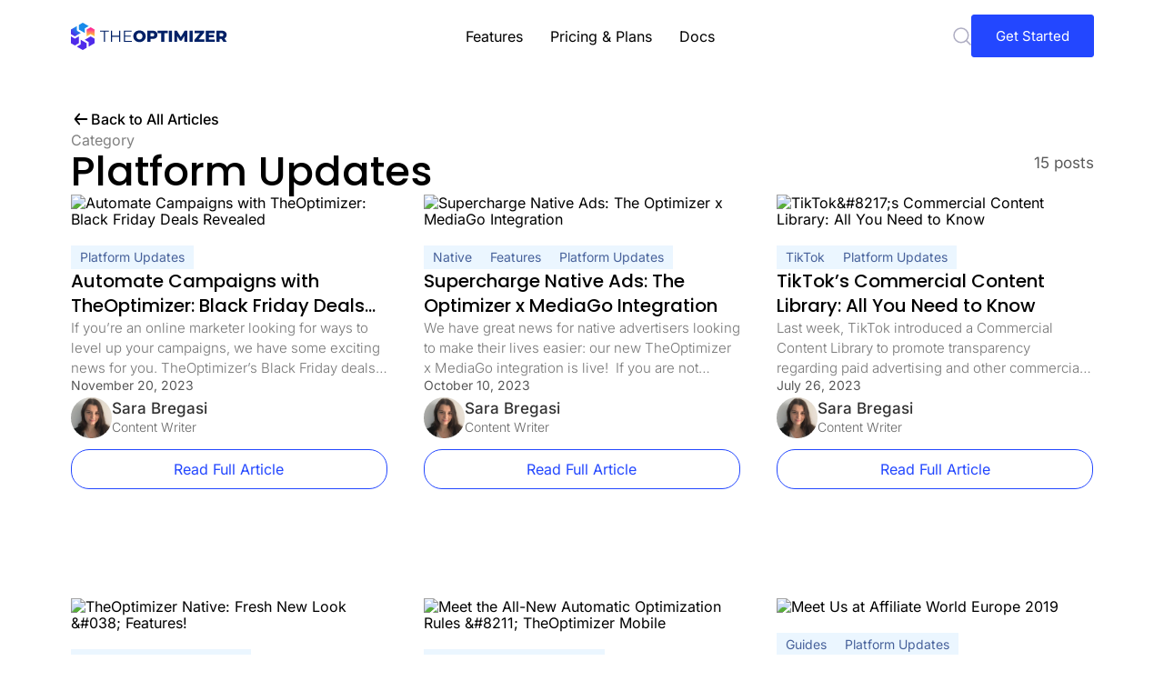

--- FILE ---
content_type: text/css; charset=utf-8
request_url: https://theoptimizer.io/blog/blog/_nuxt/default.JLx-uejc.css
body_size: 483
content:
.header{background:#fff;border-bottom:.1rem solid transparent;color:#000;height:8rem;position:fixed;transition:background .25s ease-in-out,height .25s ease-in-out;transition-delay:border-bottom .25s;transition-delay:background .25s;width:100%;z-index:100}.header.fixed-top{border-bottom:.1rem solid #e9eaec;height:7rem}.header .container{height:100%}.header .navbar{align-items:center;color:#000;display:flex;height:100%;justify-content:space-between}.header .navbar__logo .app-icon{height:3rem}.header .navbar__links{align-items:center;display:flex;gap:1rem}@media (max-width:767.98px){.header .navbar__links{display:none}}.header .navbar__links a{color:#010101;padding:.8rem 1.5rem}.header .navbar__actions{align-items:center;display:flex;gap:3rem}.header .navbar__actions .search-wrapper .app-icon{cursor:pointer;height:2rem}.header .navbar__actions .search-wrapper .app-icon svg path{transition:all .25s ease-in-out}@media (max-width:767.98px){.header .navbar__actions .search-wrapper>.app-icon{min-height:3rem}}.header .navbar__actions .search-wrapper .search-input-wrapper{background:#f5f5f5;border-bottom:.1rem solid #e9eaec;border-top:.1rem solid #e9eaec;left:0;opacity:0;padding:2rem;pointer-events:none;position:absolute;top:100%;transform:translateY(-10rem);width:100%}.header .navbar__actions .search-wrapper .search-input-wrapper.visible{opacity:1;pointer-events:all;transform:translateY(0)}.header .navbar__actions .search-wrapper .search-input-wrapper .search-input-wrapper__box,.header .navbar__actions .search-wrapper .search-input-wrapper .search-input-wrapper__box .search-input__text-input{position:relative}.header .navbar__actions .search-wrapper .search-input-wrapper .search-input-wrapper__box .search-input__text-input input{border:.1rem solid #e9eaec;height:5rem;padding-left:5rem;width:100%}.header .navbar__actions .search-wrapper .search-input-wrapper .search-input-wrapper__box .search-input__text-input .app-icon{left:2rem;position:absolute;top:50%;transform:translateY(-50%)}.header .navbar__actions .search-wrapper .search-input-wrapper .search-input-wrapper__box .search-input__text-input .app-icon.clear{height:1.6rem;left:auto;right:2rem}.header .navbar__actions .search-wrapper .search-input-wrapper .search-input-wrapper__box .search-input__text-input .app-icon.clear svg path{stroke:#a2a2a2}.header .navbar__actions .search-wrapper .search-input-wrapper .search-input-wrapper__box .search-input__results{background:#fff;border:.1rem solid #e9eaec;height:35rem;overflow:auto;position:absolute;top:calc(100% + .5rem);width:100%}.header .navbar__actions .search-wrapper .search-input-wrapper .search-input-wrapper__box .search-input__results__item{align-items:center;border-bottom:.1rem solid #e9eaec;cursor:pointer;display:flex;gap:2rem;padding:1.2rem 1rem}.header .navbar__actions .search-wrapper .search-input-wrapper .search-input-wrapper__box .search-input__results__item:hover{background:#e9eaec}.header .navbar__actions .search-wrapper .search-input-wrapper .search-input-wrapper__box .search-input__results__item__img-wrapper{max-width:8rem;width:8rem}.header .navbar__actions .search-wrapper .search-input-wrapper .search-input-wrapper__box .search-input__results__item__img-wrapper img{height:auto;max-width:8rem}.header .navbar__actions .search-wrapper .search-input-wrapper .search-input-wrapper__box .search-input__results__item__details h3{color:#000;font-size:1.5rem;font-weight:500}.header .navbar__actions .search-wrapper .search-input-wrapper .search-input-wrapper__box .search-input__results__item__details p{font-size:1.3rem}footer .copyright{border-top:.1rem solid #e9eaec;color:#565656;padding:3rem 0;text-align:center}


--- FILE ---
content_type: text/css; charset=utf-8
request_url: https://theoptimizer.io/blog/blog/_nuxt/AppIcon.C1EOTXS9.css
body_size: -281
content:
.app-icon{align-items:center;display:flex;justify-content:center}.app-icon svg{height:100%;max-height:100%;max-width:100%;width:auto}


--- FILE ---
content_type: text/css; charset=utf-8
request_url: https://theoptimizer.io/blog/blog/_nuxt/BlogList.BVnhKpEa.css
body_size: -214
content:
.blog-list[data-v-38fa200d]{display:grid;gap:10rem 4rem;grid-template-columns:repeat(3,minmax(25rem,1fr));width:100%}@media (max-width:1199.98px){.blog-list[data-v-38fa200d]{grid-template-columns:repeat(1,minmax(25rem,1fr))}}@media (max-width:991.98px){.blog-list[data-v-38fa200d]{gap:8rem 2rem}}@media (max-width:767.98px){.blog-list[data-v-38fa200d]{grid-template-columns:repeat(1,minmax(25rem,1fr))}}


--- FILE ---
content_type: text/css; charset=utf-8
request_url: https://theoptimizer.io/blog/blog/_nuxt/BlogListItem.BpPGuUst.css
body_size: 247
content:
.blog-author{cursor:pointer;display:inline-flex;gap:1.5rem;width:-moz-max-content;width:max-content}.blog-author:hover .blog-author__info{opacity:1}.blog-author__info{align-items:flex-start;display:flex;flex-direction:column;justify-content:center;opacity:.8;transition:.25s ease-in-out}.blog-author__name{font-size:1.7rem;font-weight:500;line-height:2rem}.blog-author__job{color:#3f3f3f;font-size:1.4rem}.blog-author img{border-radius:10rem;height:4.5rem;width:4.5rem}.blog-item{color:#000;cursor:pointer;padding-bottom:2rem;position:relative;transition:all .15s ease-in-out}.blog-item:hover{box-shadow:0 0 15px #00000020}.blog-item__info{display:flex;flex-direction:column;gap:1.5rem;padding-block-start:2rem;padding-inline:2rem}.blog-item__info>button{background:#fff;border-color:#2347ff;border-radius:2rem;color:#2347ff;font-size:1.6rem;margin-top:1.2rem;padding:1.2rem}.blog-item__info>button:hover{background:#00f;color:#fff}.blog-item__categories{align-items:center;display:flex;flex-wrap:wrap;gap:1rem}.blog-item__categories span{background:#40a6ff1a;color:#1a397fc7;font-size:1.4rem;padding:.5rem 1rem;transition:.25s ease-in-out}.blog-item__categories span:hover{background:#40a6ff33}.blog-item__date{color:#585858!important;font-size:1.4rem!important}.blog-item__title{font-family:Poppins;font-size:2rem;font-weight:500;line-clamp:2;line-height:2.7rem;-webkit-line-clamp:2}.blog-item__excerpt,.blog-item__title{display:-webkit-box;-webkit-box-orient:vertical;overflow:hidden}.blog-item__excerpt{color:#767676;font-size:1.5rem;font-weight:300;line-height:1.5;line-clamp:3;-webkit-line-clamp:3}.blog-item__cover-image>img{height:auto;max-height:100%;-o-object-fit:cover;object-fit:cover;width:100%}.blog-item__author{margin-top:.5rem}


--- FILE ---
content_type: text/css; charset=utf-8
request_url: https://theoptimizer.io/blog/blog/_nuxt/_slug_.CPdeZtM6.css
body_size: 34
content:
.category-page[data-v-50a2c86a]{background-color:#fff;color:#000}.category-page__wrapper[data-v-50a2c86a]{display:flex;flex-direction:column;gap:3.5rem;padding-block-end:10rem;padding-block-start:12rem;position:relative}@media (max-width:991.98px){.category-page__wrapper[data-v-50a2c86a]{padding-block-end:7rem;padding-block-start:12rem}}.category-page__header[data-v-50a2c86a]{display:flex;flex-direction:column;gap:3rem}.category-page__header .back-header-btn[data-v-50a2c86a]{align-items:center;display:inline-flex;gap:.5rem}.category-page__header .back-header-btn .app-icon[data-v-50a2c86a]{height:2.2rem;transform:rotate(180deg)}.category-page__header .back-header-btn__text[data-v-50a2c86a]{color:#000;font-size:1.6rem;font-weight:500}.category-page__header__type[data-v-50a2c86a]{color:gray}.category-page__header__details[data-v-50a2c86a]{align-items:center;display:flex;justify-content:space-between}.category-page__header__details .total-posts-info[data-v-50a2c86a]{color:#5b5b5b;font-size:1.7rem}.category-page__header .heading[data-v-50a2c86a]{font-size:4.5rem}


--- FILE ---
content_type: text/css; charset=utf-8
request_url: https://theoptimizer.io/blog/blog/_nuxt/index.BFj7lWbK.css
body_size: -37
content:
.blog-page{background-color:#fff;color:#000}.blog-page__wrapper{display:flex;flex-direction:column;gap:2.5rem;padding-block-end:10rem;padding-block-start:12rem;position:relative}@media (max-width:991.98px){.blog-page__wrapper{padding-block-end:7rem;padding-block-start:12rem}}@media (min-width:992px){.blog-page__wrapper .blog-list .blog-item:first-of-type{display:flex;grid-column:span 3;margin-bottom:2rem;padding-bottom:0}.blog-page__wrapper .blog-list .blog-item:first-of-type .blog-item__info{justify-content:center;padding-block-start:0;padding-inline:4rem}.blog-page__wrapper .blog-list .blog-item:first-of-type .blog-item__cover-image{height:39.5rem;min-height:39.5rem;min-width:60%;width:60%}}.blog-page__header{align-items:start;display:flex;flex-direction:column;gap:3.5rem;position:relative;text-align:start}.blog-page__header .heading--primary{max-width:120rem}


--- FILE ---
content_type: text/css; charset=utf-8
request_url: https://theoptimizer.io/blog/blog/_nuxt/_slug_.DV7Sjspr.css
body_size: 1080
content:
.related-articles[data-v-500fa7a1]{display:flex;flex-direction:column;gap:2rem;margin-top:12rem}.related-articles__title[data-v-500fa7a1]{font-size:2.4rem;font-weight:500}.related-articles__items[data-v-500fa7a1]{display:grid;gap:10rem 4rem;grid-template-columns:repeat(3,minmax(25rem,1fr));width:100%}@media (max-width:1199.98px){.related-articles__items[data-v-500fa7a1]{grid-template-columns:repeat(1,minmax(25rem,1fr))}}@media (max-width:991.98px){.related-articles__items[data-v-500fa7a1]{gap:8rem 2rem}}@media (max-width:767.98px){.related-articles__items[data-v-500fa7a1]{grid-template-columns:repeat(1,minmax(25rem,1fr))}}.single-blog{display:flex;flex-direction:column;gap:3.5rem;padding-block-end:10rem;padding-block-start:12rem}@media (max-width:1199.98px){.single-blog{padding-inline:0}}.single-blog__header{display:flex;flex-direction:column;gap:3rem}@media (max-width:767.98px){.single-blog__header{gap:3rem}}.single-blog__header .back-header-btn{align-items:center;display:inline-flex;gap:.5rem}.single-blog__header .back-header-btn .app-icon{height:2.2rem;transform:rotate(180deg)}.single-blog__header .back-header-btn__text{color:#000;font-size:1.6rem;font-weight:500}.single-blog__header__flex{align-items:center;display:flex;flex-direction:row-reverse;justify-content:space-between;margin-top:2.5rem}@media (max-width:767.98px){.single-blog__header__flex{align-items:flex-start;flex-direction:column;gap:2rem}}.single-blog__header__info{border-bottom:.1rem solid #d7d7d7;display:flex;flex-direction:column;gap:2rem;padding-bottom:4rem}@media (max-width:1199.98px){.single-blog__header__info{margin-inline:0}}@media (max-width:767.98px){.single-blog__header__info{gap:0;padding-bottom:3rem}.single-blog__header__info .heading--tertiary{font-size:3.4rem}}.single-blog__header__info__date{color:#646464;font-size:1.4rem;font-weight:3300}.single-blog .single-blog-content-wrapper{display:grid;gap:6.5rem;grid-template-columns:1fr 4fr;padding-top:3rem}@media screen and (max-width:767.98px){.single-blog .single-blog-content-wrapper{grid-template-columns:1fr}}.single-blog__content{display:flex;flex-direction:column;gap:2rem;padding-top:2rem}@media (max-width:1199.98px){.single-blog__content{padding-inline:0}}@media (max-width:767.98px){.single-blog__content{gap:1.5rem;padding-top:0}}.single-blog__content *{max-width:100%}.single-blog__content h1,.single-blog__content h2,.single-blog__content h3,.single-blog__content h4,.single-blog__content h5,.single-blog__content h6{color:#000;font-family:Poppins}.single-blog__content h2,.single-blog__content h3,.single-blog__content h4,.single-blog__content h5,.single-blog__content h6{margin-top:2rem}@media (max-width:767.98px){.single-blog__content h2,.single-blog__content h3,.single-blog__content h4,.single-blog__content h5,.single-blog__content h6{margin-top:1.5rem}}.single-blog__content h2{font-size:4rem;font-weight:500}@media (max-width:1199.98px){.single-blog__content h2{font-size:3.5rem}}@media (max-width:991.98px){.single-blog__content h2{font-size:3rem}}.single-blog__content h3{font-size:2.8rem;font-weight:500}@media (max-width:1199.98px){.single-blog__content h3{font-size:2.4rem}}@media (max-width:991.98px){.single-blog__content h3{font-size:2.2rem}}.single-blog__content p{color:#37383c;font-size:1.8rem;font-weight:300;line-height:1.5}.single-blog__content b,.single-blog__content strong{color:#000;font-weight:600}.single-blog__content figure,.single-blog__content img,.single-blog__content picture{margin:0 auto}.single-blog__content code{max-width:100%;word-break:break-all}.single-blog__content img{height:auto;margin:0 auto;max-width:100%}.single-blog__content ol,.single-blog__content ul{display:flex;flex-direction:column;gap:1.5rem;margin-top:-1rem;padding-inline-start:5%}.single-blog__content a{color:#0202e3!important;font-weight:300;text-decoration:none!important}.single-blog__content a:hover{text-decoration:underline}@media (max-width:767.98px){.single-blog__content iframe{height:25rem}}.single-blog__content .wptb-table-container .wptb-image-wrapper a img{width:200px!important}.single-blog .single-blog-sidebar{max-width:26rem;padding-top:2rem;width:26rem}@media screen and (max-width:767.98px){.single-blog .single-blog-sidebar{display:none}}.single-blog .single-blog-sidebar__content{display:flex;flex-direction:column;gap:3rem;position:sticky;top:10rem}.single-blog .single-blog-sidebar__content .table-of-content{background:#fafafa;border-radius:1rem;display:flex;flex-direction:column;gap:1.3rem}.single-blog .single-blog-sidebar__content .table-of-content.tc-hidden .table-of-content__title{border:none}.single-blog .single-blog-sidebar__content .table-of-content.tc-hidden .table-of-content__title .app-icon{transform:none}.single-blog .single-blog-sidebar__content .table-of-content.tc-hidden .table-of-content__items{display:none}.single-blog .single-blog-sidebar__content .table-of-content__title{align-items:center;border-bottom:.1rem solid #e6e6e6;color:#000;cursor:pointer;display:flex;font-size:1.6rem;font-weight:500;justify-content:space-between;padding:2rem}.single-blog .single-blog-sidebar__content .table-of-content__title .app-icon{height:1rem;transform:rotate(180deg)}.single-blog .single-blog-sidebar__content .table-of-content__items{background:#f8f7f7;display:flex;flex-direction:column;gap:1.7rem;max-height:35rem;overflow:auto;padding:1.5rem 2rem 2.5rem}.single-blog .single-blog-sidebar__content .table-of-content__items__item{color:#696969;cursor:pointer;font-size:1.4rem;line-height:1.4;max-width:100%;width:-moz-max-content;width:max-content}.single-blog .single-blog-sidebar__content .table-of-content__items__item.active,.single-blog .single-blog-sidebar__content .table-of-content__items__item:hover{color:#0202c8}.single-blog .single-blog-sidebar__content .table-of-content__items__item.h4-content-item,.single-blog .single-blog-sidebar__content .table-of-content__items__item.h5-content-item,.single-blog .single-blog-sidebar__content .table-of-content__items__item.h6-content-item{margin-top:-.5rem;padding-left:1rem}.single-blog .single-blog-sidebar a{display:block}.single-blog .single-blog-sidebar a img{max-width:100%}.single-blog .cws-cte-wrapper{background:#f4f4fb;border-radius:1rem;margin-top:3rem;padding:3rem}.single-blog .cws-cte-wrapper .cws-cte{display:flex;flex-direction:column;gap:2rem}.single-blog .cws-cte-wrapper .cte-info-wrapper{display:flex;flex-direction:column;gap:1rem}.single-blog .cws-cte-wrapper .cte-info-wrapper .cte-title{color:#1f5abc;font-family:Poppins;font-size:2.8rem;font-weight:600;line-height:3.7rem}.single-blog .cws-cte-wrapper .cte-info-wrapper .cte-title strong{color:#1f5abc;font-weight:600}.single-blog .cws-cte-wrapper .cte-info-wrapper .cte-description{color:#142b5f;font-size:1.8rem;line-height:2.3rem}.single-blog .cws-cte-wrapper .cte-button-wrapper a{align-items:center;background-color:#2347ff;border:.1rem solid #2347ff;border-radius:.3rem;color:#fff!important;display:inline-flex;font-size:1.6rem;font-weight:400;justify-content:center;padding:1.6rem 2.6rem;text-decoration:none}.single-blog .cws-cte-wrapper .cte-button-wrapper a:hover{background:#0027ef}


--- FILE ---
content_type: application/javascript
request_url: https://theoptimizer.io/blog/blog/_nuxt/nuxt-link.px52nVXo.js
body_size: 1464
content:
import{l as _,G as B,S as L,h as b,v as q,m as C,n as w,T as N,U as T,L as U,V,H as P,W as j,y as D,z as E,X as I,D as O,E as R,Y as F,Z as H,_ as z}from"./entry.AgxAnlXC.js";async function k(t,n=_()){const{path:u,matched:e}=n.resolve(t);if(!e.length||(n._routePreloaded||(n._routePreloaded=new Set),n._routePreloaded.has(u)))return;const r=n._preloadPromises=n._preloadPromises||[];if(r.length>4)return Promise.all(r).then(()=>k(t,n));n._routePreloaded.add(u);const i=e.map(s=>{var a;return(a=s.components)==null?void 0:a.default}).filter(s=>typeof s=="function");for(const s of i){const a=Promise.resolve(s()).catch(()=>{}).finally(()=>r.splice(r.indexOf(a)));r.push(a)}await Promise.all(r)}const M=(...t)=>t.find(n=>n!==void 0);function W(t){const n=t.componentName||"NuxtLink";function u(e,r){if(!e||t.trailingSlash!=="append"&&t.trailingSlash!=="remove")return e;if(typeof e=="string")return S(e,t.trailingSlash);const i="path"in e&&e.path!==void 0?e.path:r(e).path,s={...e,path:S(i,t.trailingSlash)};return"name"in s&&delete s.name,s}return B({name:n,props:{to:{type:[String,Object],default:void 0,required:!1},href:{type:[String,Object],default:void 0,required:!1},target:{type:String,default:void 0,required:!1},rel:{type:String,default:void 0,required:!1},noRel:{type:Boolean,default:void 0,required:!1},prefetch:{type:Boolean,default:void 0,required:!1},noPrefetch:{type:Boolean,default:void 0,required:!1},activeClass:{type:String,default:void 0,required:!1},exactActiveClass:{type:String,default:void 0,required:!1},prefetchedClass:{type:String,default:void 0,required:!1},replace:{type:Boolean,default:void 0,required:!1},ariaCurrentValue:{type:String,default:void 0,required:!1},external:{type:Boolean,default:void 0,required:!1},custom:{type:Boolean,default:void 0,required:!1}},setup(e,{slots:r}){const i=_(),s=O(),a=b(()=>{const l=e.to||e.href||"";return u(l,i.resolve)}),f=b(()=>typeof a.value=="string"&&q(a.value,{acceptRelative:!0})),g=b(()=>e.target&&e.target!=="_self"),p=b(()=>e.external||g.value?!0:typeof a.value=="object"?!1:a.value===""||f.value),x=C(!1),v=C(null),A=l=>{var d;v.value=e.custom?(d=l==null?void 0:l.$el)==null?void 0:d.nextElementSibling:l==null?void 0:l.$el};if(e.prefetch!==!1&&e.noPrefetch!==!0&&e.target!=="_blank"&&!G()){const d=R();let h,o=null;w(()=>{const y=$();N(()=>{h=T(()=>{var c;(c=v==null?void 0:v.value)!=null&&c.tagName&&(o=y.observe(v.value,async()=>{o==null||o(),o=null;const m=typeof a.value=="string"?a.value:i.resolve(a.value).fullPath;await Promise.all([d.hooks.callHook("link:prefetch",m).catch(()=>{}),!p.value&&k(a.value,i).catch(()=>{})]),x.value=!0}))})})}),U(()=>{h&&V(h),o==null||o(),o=null})}return()=>{var o,y;if(!p.value){const c={ref:A,to:a.value,activeClass:e.activeClass||t.activeClass,exactActiveClass:e.exactActiveClass||t.exactActiveClass,replace:e.replace,ariaCurrentValue:e.ariaCurrentValue,custom:e.custom};return e.custom||(x.value&&(c.class=e.prefetchedClass||t.prefetchedClass),c.rel=e.rel||void 0),P(j("RouterLink"),c,r.default)}const l=typeof a.value=="object"?((o=i.resolve(a.value))==null?void 0:o.href)??null:a.value&&!e.external&&!f.value?u(D(s.app.baseURL,a.value),i.resolve):a.value||null,d=e.target||null,h=M(e.noRel?"":e.rel,t.externalRelAttribute,f.value||g.value?"noopener noreferrer":"")||null;if(e.custom){if(!r.default)return null;const c=()=>F(l,{replace:e.replace,external:e.external});return r.default({href:l,navigate:c,get route(){if(!l)return;const m=E(l);return{path:m.pathname,fullPath:m.pathname,get query(){return I(m.search)},hash:m.hash,params:{},name:void 0,matched:[],redirectedFrom:void 0,meta:{},href:l}},rel:h,target:d,isExternal:p.value,isActive:!1,isExactActive:!1})}return P("a",{ref:v,href:l,rel:h,target:d},(y=r.default)==null?void 0:y.call(r))}}})}const X=W(L);function S(t,n){const u=n==="append"?H:z;return q(t)&&!t.startsWith("http")?t:u(t,!0)}function $(){const t=R();if(t._observer)return t._observer;let n=null;const u=new Map,e=(i,s)=>(n||(n=new IntersectionObserver(a=>{for(const f of a){const g=u.get(f.target);(f.isIntersecting||f.intersectionRatio>0)&&g&&g()}})),u.set(i,s),n.observe(i),()=>{u.delete(i),n.unobserve(i),u.size===0&&(n.disconnect(),n=null)});return t._observer={observe:e}}function G(){const t=navigator.connection;return!!(t&&(t.saveData||/2g/.test(t.effectiveType)))}export{X as _};


--- FILE ---
content_type: application/javascript
request_url: https://theoptimizer.io/blog/blog/_nuxt/_slug_.BBvn7jjS.js
body_size: 2779
content:
import{_ as Oe}from"./AppIcon.0dROLT4j.js";import{_ as Le}from"./nuxt-link.px52nVXo.js";import{_ as De,a as Me}from"./BlogListItem.BqS44nwk.js";import{f as xe,g as Te,h as T,i as n,o as r,c,a as t,F as Se,r as ze,j as S,k as m,p as Ae,e as He,l as je,m as Ee,u as Ne,n as Ie,b as x,w as Ue,t as Re,q as we,d as Ve,s as Fe}from"./entry.AgxAnlXC.js";import{u as ke}from"./useInitBlogStore.CmaOvUSQ.js";import{_ as Xe}from"./_plugin-vue_export-helper.DlAUqK2U.js";const qe=p=>(Ae("data-v-500fa7a1"),p=p(),He(),p),Je={key:0,class:"related-articles"},Pe=qe(()=>t("h2",{class:"related-articles__title"},"Related Articles",-1)),We={class:"related-articles__items"},Ye={__name:"RelatedArticles",async setup(p){let i,d;const{params:{slug:g}}=xe(),b=([i,d]=Te(()=>ke()),i=await i,d(),i),{postsByTypeSlug:y,postsBySlug:_,posts:h}=b,a=T(()=>{let o=[];return _[g].categories.map(s=>s.slug).forEach(s=>{o.push(...y.categories[s].posts)}),o=[...new Set(o)],o.length<3&&o.push(...h.slice(0,4)),o.filter(s=>s.slug!==g).slice(0,3)});return(o,e)=>{const s=De;return n(a).length?(r(),c("div",Je,[Pe,t("div",We,[(r(!0),c(Se,null,ze(n(a),u=>(r(),S(s,{key:u.id,post:u},null,8,["post"]))),128))])])):m("",!0)}}},Ge=Xe(Ye,[["__scopeId","data-v-500fa7a1"]]),Ke={key:0,class:"single-blog"},Qe={class:"container"},Ze={class:"single-blog__header"},et=t("span",{class:"back-header-btn__text"},"Back to All Articles",-1),tt={class:"single-blog__header__info"},nt=["innerHTML"],ot={class:"single-blog__header__flex"},it={class:"single-blog__header__info__date"},st={class:"single-blog-content-wrapper"},rt={class:"single-blog-sidebar"},at={class:"single-blog-sidebar__content"},lt={class:"table-of-content__items",ref:"tableContents"},ct=["href","onClick","innerHTML"],pt=["href"],dt=["src"],_t=["innerHTML"],yt={__name:"[slug]",async setup(p){var u,z,k,C,B,$,O,L,D,M,A,H,j,E,N,I,U,R,V,F,X,q,J,P,W,Y,G,K,Q,Z,ee,te,ne,oe,ie,se,re,ae,le,ce,pe,de,_e;let i,d;const g=([i,d]=Te(()=>ke()),i=await i,d(),i),b=je(),{href:y,params:{slug:_}}=xe(),h=T(()=>({theoptimizer:{url:`https://theoptimizer.io?utm_campaign=blog&utm_content=https://theoptimizer.io${y}`,image:"https://wp.theoptimizer.io/wp-content/uploads/2023/08/TheOptimizer_Small_Card_V2.png"}})),a=Ee(!0),{postsBySlug:o}=g;o[_]||b.push({path:"/"});const e=T(()=>o[_]),s=f=>{const v=document.getElementById(f).getBoundingClientRect().top+window.scrollY-100;window.scrollTo({top:v,behavior:"smooth"})};return Ne({title:((z=(u=e.value)==null?void 0:u.title)==null?void 0:z.rendered)||"TheOptimizer Blog",meta:[{name:"description",content:((C=(k=e.value)==null?void 0:k.excerpt)==null?void 0:C.rendered.replace(/<[^>]+>/g,"").slice(0,160))||""},{name:"robots",content:"follow, index, max-snippet:-1, max-video-preview:-1, max-image-preview:large"},{name:"og:locale",content:"en_US"},{name:"article:modified_time",content:(B=e.value)==null?void 0:B.modified},{name:"article:published_time",content:($=e.value)==null?void 0:$.date},{name:"title",content:((L=(O=e.value)==null?void 0:O.title)==null?void 0:L.rendered)||"TheOptimizer Blog"},{name:"author",content:((M=(D=e.value)==null?void 0:D.author)==null?void 0:M.name)||"TheOptimizer Team"},{name:"viewport",content:"width=device-width, initial-scale=1.0"},{name:"generator",content:`https://theoptimizer.io/blog/${(A=e.value)==null?void 0:A.slug}`||""},{property:"og:title",content:((j=(H=e.value)==null?void 0:H.title)==null?void 0:j.rendered)||"TheOptimizer Blog"},{property:"og:description",content:((N=(E=e.value)==null?void 0:E.excerpt)==null?void 0:N.rendered.replace(/<[^>]+>/g,"").slice(0,160))||""},{property:"og:url",content:`https://theoptimizer.io/blog/${(I=e.value)==null?void 0:I.slug}`},{property:"og:type",content:((U=e.value)==null?void 0:U.type)||"post"},{property:"og:site_name",content:((V=(R=e.value)==null?void 0:R.title)==null?void 0:V.rendered)||"TheOptimizer Blog"},{property:"og:image",content:(q=(X=(F=e.value)==null?void 0:F.featured_media)==null?void 0:X.guid)==null?void 0:q.rendered},{property:"og:image:alt",content:((P=(J=e.value)==null?void 0:J.title)==null?void 0:P.rendered)||""},{property:"og:image:type",content:((Y=(W=e.value)==null?void 0:W.featured_media)==null?void 0:Y.type)||""},{name:"twitter:card",content:"summary_large_image"},{name:"twitter:title",content:((K=(G=e.value)==null?void 0:G.title)==null?void 0:K.rendered)||"TheOptimizer Blog"},{name:"twitter:description",content:((Z=(Q=e.value)==null?void 0:Q.excerpt)==null?void 0:Z.rendered.replace(/<[^>]+>/g,"").slice(0,160))||""},{name:"twitter:image",content:(ne=(te=(ee=e.value)==null?void 0:ee.featured_media)==null?void 0:te.guid)==null?void 0:ne.rendered},{name:"twitter:site",content:`https://theoptimizer.io/blog/${(oe=e.value)==null?void 0:oe.slug}`}],link:[{rel:"canonical",href:`https://theoptimizer.io/blog/${(ie=e.value)==null?void 0:ie.slug}`},{rel:"sitemap",type:"application/xml",title:"Sitemap",href:"/sitemap.xml"}],script:[{type:"text/javascript",innerHTML:`
        document.addEventListener('DOMContentLoaded', function() {
          console.log('DOMLoaded')
          const nuxtDataScript = document.getElementById('__NUXT_DATA__');
          if (nuxtDataScript) {
            console.log('Script found')
            let scriptContent = nuxtDataScript.textContent;
            scriptContent = scriptContent.replace("/", "");
            const newScript = document.createElement('script');
            newScript.id = '__NUXT_DATA__';
            newScript.textContent = scriptContent;
            nuxtDataScript.parentNode.replaceChild(newScript, nuxtDataScript);
          }
      });`},{type:"text/javascript",src:"https://fast.wistia.com/embed/medias/rhvvmmsfyz.jsonp",async:!0},{type:"text/javascript",src:"https://fast.wistia.com/assets/external/E-v1.js",async:!0},{type:"application/ld+json",innerHTML:JSON.stringify({"@context":"http://schema.org","@type":"WebApplication",url:`https://theoptimizer.io/blog/${(se=e.value)==null?void 0:se.slug}`,name:((ae=(re=e.value)==null?void 0:re.title)==null?void 0:ae.rendered)||"TheOptimizer Blog",description:((ce=(le=e.value)==null?void 0:le.excerpt)==null?void 0:ce.rendered.replace(/<[^>]+>/g,"").slice(0,160))||"",image:((_e=(de=(pe=e.value)==null?void 0:pe.featured_media)==null?void 0:de.guid)==null?void 0:_e.rendered)||""})}]}),Ie(()=>{document.head.insertAdjacentHTML("beforeend",`
    <link rel="stylesheet" href="https://wp.theoptimizer.io/wp-content/plugins/wp-table-builder/inc/frontend/css/wp-table-builder-frontend.css?ver=1.4.14">
    <link rel="stylesheet" href="https://wp.theoptimizer.io/wp-content/plugins/wp-table-builder-pro/inc/frontend/css/wp-table-builder-pro-frontend.css?ver=1.4.14">
    <link rel="stylesheet" href="https://wp.theoptimizer.io/wp-content/plugins/wp-table-builder-pro/inc/common/css/wp-table-builder-pro.css?ver=1.4.14">
  `)}),(f,w)=>{var ue,me,ge,he,fe,ve,be,ye;const v=Oe,Ce=Le,Be=Me,$e=Ge;return n(e)?(r(),c("div",Ke,[t("div",Qe,[t("div",Ze,[t("div",null,[x(Ce,{to:"/","aria-label":"Blog",class:"back-header-btn"},{default:Ue(()=>[x(v,{type:"arrowRight"}),et]),_:1})]),t("div",tt,[t("h1",{innerHTML:(me=(ue=n(e))==null?void 0:ue.title)==null?void 0:me.rendered,class:"heading heading--tertiary text--dark text--bold"},null,8,nt),t("div",ot,[t("p",it,Re(new Date((ge=n(e))==null?void 0:ge.date).toLocaleDateString("en-Us",{year:"numeric",month:"long",day:"numeric"})),1),n(e)?(r(),S(Be,{key:0,author:(he=n(e))==null?void 0:he.author},null,8,["author"])):m("",!0)])])]),t("div",st,[t("div",rt,[t("div",at,[(fe=n(e))!=null&&fe.table_content.length?(r(),c("div",{key:0,class:we(["table-of-content",{"tc-hidden":!n(a)}])},[t("div",{class:"table-of-content__title",onClick:w[0]||(w[0]=l=>a.value=!n(a))},[Ve("Table of Content "),x(v,{type:"angleDown"})]),t("div",lt,[(r(!0),c(Se,null,ze((ve=n(e))==null?void 0:ve.table_content,l=>(r(),c("a",{class:we(["table-of-content__items__item",`${l.type}-content-item`]),key:l.id,href:`#${l.id}`,onClick:Fe(ut=>s(l.id),["prevent"]),innerHTML:l.text},null,10,ct))),128))],512)],2)):m("",!0),t("a",{href:n(h)[f.$config.public.platform].url,target:"_blank","aria-label":"TheOptimizer Sign Up"},[t("img",{src:n(h)[f.$config.public.platform].image,title:"TheOptimizer Sign Up",alt:"The Optimizer Sign Up"},null,8,dt)],8,pt)])]),t("div",{class:"single-blog__content",innerHTML:(ye=(be=n(e))==null?void 0:be.content)==null?void 0:ye.rendered,ref:"postContent"},null,8,_t)]),n(o)[n(_)]?(r(),S($e,{key:0})):m("",!0)])])):m("",!0)}}};export{yt as default};


--- FILE ---
content_type: application/javascript
request_url: https://theoptimizer.io/blog/blog/_nuxt/_slug_.CMmMcDbF.js
body_size: 497
content:
import{_ as k}from"./AppIcon.0dROLT4j.js";import{_ as w}from"./nuxt-link.px52nVXo.js";import{_ as I}from"./BlogList.C2EQtwL5.js";import{g as C,m as u,l as A,f as R,c as N,a as t,b as c,w as V,t as g,i as s,o as D,p as E,e as T}from"./entry.AgxAnlXC.js";import{u as $}from"./useInitBlogStore.CmaOvUSQ.js";import{_ as j}from"./_plugin-vue_export-helper.DlAUqK2U.js";import"./BlogListItem.BqS44nwk.js";const h=e=>(E("data-v-50a2c86a"),e=e(),T(),e),q={class:"category-page"},z={class:"container"},F={class:"category-page__wrapper"},G={class:"category-page__header"},H=h(()=>t("span",{class:"back-header-btn__text"},"Back to All Articles",-1)),J={class:"category-page__header__details"},K=h(()=>t("span",{class:"category-page__header__type"},"Category",-1)),L={class:"heading text--dark heading--fourth"},M={class:"total-posts-info"},O={__name:"[slug]",async setup(e){let a,n;const m=([a,n]=C(()=>$()),a=await a,n(),a),o=u(""),y=A(),f=R(),{params:{slug:v}}=f;o.value=v;const{postsByTypeSlug:x}=m,_=u(x.categories);return _.value[o.value]||y.push({path:"/"}),(P,Q)=>{var r,p,l,i,d;const S=k,b=w,B=I;return D(),N("section",q,[t("div",z,[t("div",F,[t("div",G,[t("div",null,[c(b,{to:"/","aria-label":"Blog",class:"back-header-btn"},{default:V(()=>[c(S,{type:"arrowRight"}),H]),_:1})]),t("div",J,[t("div",null,[K,t("h2",L,g((p=(r=s(_)[s(o)])==null?void 0:r.category)==null?void 0:p.name),1)]),t("span",M,g((i=(l=s(_)[s(o)])==null?void 0:l.posts)==null?void 0:i.length)+" posts",1)])]),c(B,{posts:(d=s(_)[s(o)])==null?void 0:d.posts},null,8,["posts"])])])])}}},ot=j(O,[["__scopeId","data-v-50a2c86a"]]);export{ot as default};


--- FILE ---
content_type: application/javascript
request_url: https://theoptimizer.io/blog/blog/_nuxt/default.CCMffxjI.js
body_size: 2688
content:
import{_ as Y}from"./AppIcon.0dROLT4j.js";import{_ as J}from"./nuxt-link.px52nVXo.js";import{I as Q,J as X,i as f,K as Z,g as ee,f as te,h as B,l as ne,m as b,n as oe,L as se,o as d,c as m,a as c,b as k,w as re,F as A,r as x,t as $,q as D,M as ae,N as ie,O as le,P as ce,j as ue,k as T,Q as de}from"./entry.AgxAnlXC.js";import{u as pe}from"./useInitBlogStore.CmaOvUSQ.js";import{_ as _e}from"./_plugin-vue_export-helper.DlAUqK2U.js";function he(t){return Q()?(X(t),!0):!1}function W(t){return typeof t=="function"?t():f(t)}const V=typeof window<"u"&&typeof document<"u";typeof WorkerGlobalScope<"u"&&globalThis instanceof WorkerGlobalScope;const fe=Object.prototype.toString,me=t=>fe.call(t)==="[object Object]",L=()=>{},ve=ge();function ge(){var t,o;return V&&((t=window==null?void 0:window.navigator)==null?void 0:t.userAgent)&&(/iP(ad|hone|od)/.test(window.navigator.userAgent)||((o=window==null?void 0:window.navigator)==null?void 0:o.maxTouchPoints)>2&&/iPad|Macintosh/.test(window==null?void 0:window.navigator.userAgent))}function S(t){var o;const r=W(t);return(o=r==null?void 0:r.$el)!=null?o:r}const j=V?window:void 0;function E(...t){let o,r,s,p;if(typeof t[0]=="string"||Array.isArray(t[0])?([r,s,p]=t,o=j):[o,r,s,p]=t,!o)return L;Array.isArray(r)||(r=[r]),Array.isArray(s)||(s=[s]);const g=[],w=()=>{g.forEach(i=>i()),g.length=0},v=(i,a,e,n)=>(i.addEventListener(a,e,n),()=>i.removeEventListener(a,e,n)),_=Z(()=>[S(o),W(p)],([i,a])=>{if(w(),!i)return;const e=me(a)?{...a}:a;g.push(...r.flatMap(n=>s.map(u=>v(i,n,u,e))))},{immediate:!0,flush:"post"}),y=()=>{_(),w()};return he(y),y}let F=!1;function N(t,o,r={}){const{window:s=j,ignore:p=[],capture:g=!0,detectIframe:w=!1}=r;if(!s)return L;ve&&!F&&(F=!0,Array.from(s.document.body.children).forEach(e=>e.addEventListener("click",L)),s.document.documentElement.addEventListener("click",L));let v=!0;const _=e=>p.some(n=>{if(typeof n=="string")return Array.from(s.document.querySelectorAll(n)).some(u=>u===e.target||e.composedPath().includes(u));{const u=S(n);return u&&(e.target===u||e.composedPath().includes(u))}}),i=[E(s,"click",e=>{const n=S(t);if(!(!n||n===e.target||e.composedPath().includes(n))){if(e.detail===0&&(v=!_(e)),!v){v=!0;return}o(e)}},{passive:!0,capture:g}),E(s,"pointerdown",e=>{const n=S(t);v=!_(e)&&!!(n&&!e.composedPath().includes(n))},{passive:!0}),w&&E(s,"blur",e=>{setTimeout(()=>{var n;const u=S(t);((n=s.document.activeElement)==null?void 0:n.tagName)==="IFRAME"&&!(u!=null&&u.contains(s.document.activeElement))&&o(e)},0)})].filter(Boolean);return()=>i.forEach(e=>e())}const we={class:"container"},ye={class:"navbar"},be={class:"navbar__links"},ke=["aria-label","href"],Se={class:"navbar__actions"},Ce={class:"container"},Le={class:"search-input-wrapper__box"},$e={class:"search-input__text-input"},Ae=["onClick"],xe={class:"search-input__results__item__img-wrapper"},Ee=["src"],ze={class:"search-input__results__item__details"},Re=["innerHTML","title"],Pe={class:"text text--sm text--dark"},Ie=["aria-label","href"],Oe={__name:"AppHeader",async setup(t){let o,r;const s=([o,r]=ee(()=>pe()),o=await o,r(),o),p=te(),{posts:g}=s,w=B(()=>({theoptimizer:{links:[{title:"Features",href:`https://theoptimizer.io?utm_campaign=blog&utm_content=https://theoptimizer.io${p.href}`},{title:"Pricing & Plans",href:`https://theoptimizer.io/pricing?utm_campaign=blog&utm_content=https://theoptimizer.io${p.href}`},{title:"Docs",href:`https://theoptimizer.io/help?utm_campaign=blog&utm_content=https://theoptimizer.io${p.href}`}],actions:[{title:"Get Started",href:`https://membership.theoptimizer.io/signup?utm_campaign=blog&utm_content=https://theoptimizer.io${p.href}`}]}})),v=ne(),_=b(!1),y=b(null),i=b(!1),a=b(""),e=B(()=>a?g.filter(h=>h.title.rendered.toLowerCase().includes(a.value.toLowerCase())):[]),n=b(!1),u=b(null),z=b(null);N(u,()=>{n.value=!1}),N(z,()=>{i.value=!1,a.value=""}),oe(()=>{window.addEventListener("scroll",R)});const R=()=>{window.scrollY>25&&!_.value?_.value=!0:window.scrollY<=25&&_.value&&(_.value=!1)},q=()=>{i.value=!i.value,i.value&&y.value.focus()},G=({target:{value:h}})=>{h?n.value=!0:n.value=!1},H=h=>{v.push({path:`/${h}`}),n.value=!1,i.value=!1,a.value=""},P=()=>{v.push({path:"/search",query:{q:a.value}}),n.value=!1,i.value=!1,a.value=""},K=()=>{a.value="",y.value.focus()};return se(()=>{window.removeEventListener("scroll",R)}),(h,I)=>{const C=Y,U=J;return d(),m("header",{class:D(["header",{"fixed-top":f(_)}])},[c("div",we,[c("nav",ye,[k(U,{to:"https://theoptimizer.io?ref=theoptimizerblog","aria-label":"Blog",class:"navbar__logo navbar__logo__white",onClick:h.handleLinkClick},{default:re(()=>[k(C,{type:`${h.$config.public.platform}-logo`},null,8,["type"])]),_:1},8,["onClick"]),c("div",be,[(d(!0),m(A,null,x(f(w)[h.$config.public.platform].links,l=>(d(),m("a",{"aria-label":l.title,key:l.title,href:l.href},$(l.title),9,ke))),128))]),c("div",Se,[c("div",{class:"search-wrapper",ref_key:"searchWrapperRef",ref:z},[k(C,{type:f(i)?"close":"search",onClick:q},null,8,["type"]),c("div",{class:D(["search-input-wrapper",{visible:f(i)}])},[c("div",Ce,[c("div",Le,[c("div",$e,[ae(c("input",{type:"text","onUpdate:modelValue":I[0]||(I[0]=l=>le(a)?a.value=l:null),onInput:G,onKeypress:ce(P,["enter"]),placeholder:"Search articles, keywords...",ref_key:"input",ref:y},null,544),[[ie,f(a)]]),k(C,{type:"search",onClick:P}),f(a)?(d(),ue(C,{key:0,type:"close",class:"clear",onClick:K})):T("",!0)]),f(n)?(d(),m("div",{key:0,class:"search-input__results",ref_key:"searchResultsRef",ref:u},[(d(!0),m(A,null,x(f(e),l=>{var O,M;return d(),m("div",{class:"search-input__results__item",key:l.id,onClick:Ve=>H(l.slug)},[c("div",xe,[c("img",{src:(M=(O=l.featured_media)==null?void 0:O.guid)==null?void 0:M.rendered},null,8,Ee)]),c("div",ze,[c("h3",{innerHTML:l.title.rendered,title:l.title.rendered},null,8,Re),c("p",Pe,$(new Date(l.date).toLocaleDateString("en-Us",{year:"numeric",month:"long",day:"numeric"})),1)])],8,Ae)}),128))],512)):T("",!0)])])],2)],512),(d(!0),m(A,null,x(f(w)[h.$config.public.platform].actions,l=>(d(),m("a",{"aria-label":l.title,key:l.title,target:"_blank",href:l.href,class:"btn btn--primary"},"Get Started",8,Ie))),128))])])])],2)}}},Me=Oe,Be={class:"copyright"},De={class:"container"},Te={__name:"AppFooter",setup(t){const o={theoptimizer:"TheOptimizer",clickflare:"ClickFlare",landerlab:"LanderLab"};return(r,s)=>(d(),m("footer",null,[c("div",Be,[c("div",De,$(new Date().getFullYear())+" "+$(o[r.$config.public.platform])+". All Rights Reserved. ",1)])]))}},Fe=Te,Ne={};function We(t,o){const r=Me,s=Fe;return d(),m("div",null,[k(r),de(t.$slots,"default"),k(s)])}const Ue=_e(Ne,[["render",We]]);export{Ue as default};


--- FILE ---
content_type: application/javascript
request_url: https://theoptimizer.io/blog/blog/_nuxt/useInitBlogStore.CmaOvUSQ.js
body_size: 138
content:
import{R as r}from"./entry.AgxAnlXC.js";const a=(s,e)=>Object.fromEntries(s.map(t=>[t[e],t])),i=r("blog",{state:()=>({posts:[],loading:!1,error:null,initialized:!1}),getters:{postsBySlug:s=>a(s.posts,"slug"),postsByTypeSlug:s=>{const e={categories:{},authors:{}};return s.posts.forEach(t=>{t.categories.forEach(o=>{e.categories[o.slug]?e.categories[o.slug].posts.push(t):e.categories[o.slug]={category:o,posts:[t]}}),e.authors[t.author.slug]?e.authors[t.author.slug].posts.push(t):e.authors[t.author.slug]={author:t.author,posts:[t]}}),e}},actions:{async fetchPosts(){this.loading=!0,this.error=null;try{const s=await $fetch("https://landerlab-website-worker.landerlab.workers.dev/theoptimizer/asset?asset=posts");this.posts=s,this.initialized=!0}catch(s){console.error("Error fetching posts:",s)}finally{this.loading=!1}}}}),u=async()=>{const s=i();return s.posts.length===0&&await s.fetchPosts(),s};export{u};


--- FILE ---
content_type: application/javascript
request_url: https://theoptimizer.io/blog/blog/_nuxt/AppIcon.0dROLT4j.js
body_size: 6183
content:
import{h as l,o as i,c as r,i as o}from"./entry.AgxAnlXC.js";const e={"theoptimizer-logo":`
    <svg xmlns="http://www.w3.org/2000/svg" width="184" height="32" viewBox="0 0 184 32" fill="none"><path d="M38.736 22.4767H40.1273V10.5192H44.7523V9.31595H34.111V10.5192H38.736V22.4767Z" fill="#002066"/><path d="M56.6011 9.31595V15.1819H48.3662V9.31595H46.975V22.4767H48.3662V16.4039H56.6011V22.4767H57.9736V9.31595H56.6011Z" fill="#002066"/><path d="M63.6604 21.2734V16.3851H70.4664V15.2007H63.6604V10.5192H71.2936V9.31595H62.2691V22.4767H71.5756V21.2734H63.6604Z" fill="#002066"/><path d="M80.6555 22.7399C84.8669 22.7399 87.9691 19.8445 87.9691 15.8963C87.9691 11.9481 84.8669 9.05273 80.6555 9.05273C76.4441 9.05273 73.3419 11.9481 73.3419 15.8963C73.3419 19.8445 76.4441 22.7399 80.6555 22.7399ZM80.6555 19.6565C78.6626 19.6565 77.1021 18.1712 77.1021 15.8963C77.1021 13.6214 78.6626 12.1361 80.6555 12.1361C82.6484 12.1361 84.2089 13.6214 84.2089 15.8963C84.2089 18.1712 82.6484 19.6565 80.6555 19.6565Z" fill="#002066"/><path d="M95.9351 9.31595H89.9188V22.4767H93.6414V19.0361H95.9351C99.5261 19.0361 101.782 17.1748 101.782 14.1854C101.782 11.1772 99.5261 9.31595 95.9351 9.31595ZM95.7095 16.1031H93.6414V12.2489H95.7095C97.2512 12.2489 98.0221 12.9633 98.0221 14.1854C98.0221 15.3887 97.2512 16.1031 95.7095 16.1031Z" fill="#002066"/><path d="M106.068 22.4767H109.791V12.2677H113.814V9.31595H102.026V12.2677H106.068V22.4767Z" fill="#002066"/><path d="M115.201 22.4767H118.924V9.31595H115.201V22.4767Z" fill="#002066"/><path d="M136.876 22.4767L136.839 9.31595H133.774L129.262 16.9116L124.637 9.31595H121.572V22.4767H125.013V15.6895L128.378 21.1794H130.033L133.417 15.5015L133.454 22.4767H136.876Z" fill="#002066"/><path d="M139.51 22.4767H143.233V9.31595H139.51V22.4767Z" fill="#002066"/><path d="M150.093 19.5249L156.729 11.6473V9.31595H145.392V12.2677H151.86L145.223 20.1453V22.4767H157.011V19.5249H150.093Z" fill="#002066"/><path d="M162.327 19.6001V17.1936H168.174V14.411H162.327V12.1925H168.963V9.31595H158.642V22.4767H169.208V19.6001H162.327Z" fill="#002066"/><path d="M179.414 22.4767H183.4L180.561 18.3404C182.197 17.5508 183.137 16.1219 183.137 14.1854C183.137 11.1772 180.881 9.31595 177.29 9.31595H171.274V22.4767H174.996V18.9797H177.027L179.414 22.4767ZM179.377 14.1854C179.377 15.3887 178.606 16.1031 177.064 16.1031H174.996V12.2489H177.064C178.606 12.2489 179.377 12.9633 179.377 14.1854Z" fill="#002066"/><path d="M18.5555 8.25032C18.5367 9.01733 18.5461 9.79369 18.5461 10.6542V14.1806C18.5461 14.7605 18.5461 15.3592 18.5461 16.0046C20.0146 15.1627 21.3896 14.377 22.7553 13.5726C23.0546 13.3949 23.2791 13.3575 23.5971 13.5539C24.8318 14.3022 26.0946 15.0131 27.348 15.7333C27.4789 15.8081 27.6192 15.8736 27.8157 15.9859C27.8157 15.3498 27.8157 14.7512 27.8157 14.1525V10.6449C27.8157 9.74692 27.8157 8.92379 27.8063 8.10066C27.8063 7.99777 27.6566 7.87617 27.5444 7.8107C26.1694 7.00628 24.7944 6.21121 23.41 5.43485C23.2884 5.36937 23.0733 5.36937 22.9517 5.43485C21.558 6.22056 20.1643 7.02498 18.7799 7.83876C18.6583 7.90424 18.5555 8.10066 18.5461 8.24097L18.5555 8.25032Z" fill="url(#paint0_linear_439_17593)"/><path d="M9.58529 8.13819C10.212 8.53104 10.8574 8.88649 11.5683 9.29805L14.7673 11.1407C15.2349 11.412 15.7213 11.6926 16.2452 11.9919C16.2452 10.2989 16.2545 8.71812 16.2452 7.12798C16.2452 6.77254 16.3387 6.56676 16.6661 6.38904C18.0691 5.60332 19.4441 4.78955 20.894 3.95707C20.2953 3.61098 19.7341 3.2836 19.1729 2.96557L16.2545 1.2819C15.4781 0.832919 14.7673 0.412001 14.047 0.0191442C13.9722 -0.0276245 13.8038 0.0191442 13.7103 0.0752666C12.3166 0.870334 10.9322 1.67476 9.54788 2.48853C9.42628 2.56336 9.30468 2.7785 9.30468 2.92816C9.28597 4.49958 9.28597 6.07101 9.30468 7.64244C9.30468 7.81081 9.45434 8.04465 9.604 8.13819H9.58529Z" fill="url(#paint1_radial_439_17593)"/><path d="M0.278274 13.4791C1.64392 14.2929 3.01892 15.0786 4.40327 15.8643C4.50616 15.9205 4.69324 15.9672 4.77742 15.9111C5.4883 15.5182 6.18983 15.1067 6.95684 14.6577L9.79102 13.0208C10.3803 12.6934 10.9696 12.338 11.5963 11.9825C10.3335 11.2529 9.13626 10.4953 7.87351 9.85924C7.14392 9.48509 6.88201 9.04546 6.92878 8.23169C7.01296 6.83798 6.94749 5.43492 6.94749 3.95703C6.53592 4.20023 6.13371 4.42472 5.74085 4.64921L2.30803 6.6322C1.54103 7.07183 0.848851 7.46468 0.166029 7.8856C0.0724915 7.94172 0.0070153 8.11944 0.0070153 8.23169C-0.00233843 9.84053 -0.00233843 11.44 0.0070153 13.0489C0.0070153 13.1985 0.137968 13.395 0.26892 13.4791H0.278274Z" fill="url(#paint2_radial_439_17593)"/><path d="M9.26724 23.7685C9.28594 23.0015 9.27659 22.2251 9.27659 21.3926V17.8569C9.27659 17.2676 9.27659 16.669 9.27659 16.0236C9.09887 16.1171 8.96792 16.1733 8.84632 16.2481C7.56486 16.987 6.28339 17.7073 5.01129 18.4649C4.72132 18.6333 4.52489 18.6146 4.25363 18.4649C2.87864 17.6511 1.48493 16.8561 0.00703814 16.0049C0.00703814 16.669 0.00703814 17.2863 0.00703814 17.885V21.3552C0.00703814 22.2251 -0.0023156 23.0202 0.0163919 23.8059C0.0163919 23.9369 0.156698 24.1146 0.278297 24.1894C1.64394 24.9938 3.02829 25.7889 4.41265 26.5652C4.53425 26.6307 4.74938 26.6307 4.87098 26.5652C6.26469 25.7795 7.65839 24.9751 9.04275 24.1613C9.16435 24.0959 9.26724 23.8994 9.27659 23.7591L9.26724 23.7685Z" fill="url(#paint3_radial_439_17593)"/><path d="M18.2376 23.8713C17.6109 23.4785 16.9655 23.123 16.2266 22.6927L12.8124 20.7285C12.4196 20.4946 12.008 20.2701 11.5777 20.0176C11.5777 21.0465 11.5777 21.9819 11.5777 22.9172C11.5777 23.5814 11.559 24.2361 11.5871 24.9002C11.6058 25.2463 11.4936 25.4334 11.1849 25.6018C9.78183 26.3875 8.40683 27.2012 6.93829 28.0431C7.39663 28.305 7.83625 28.5575 8.26652 28.8101L11.5777 30.7183C12.3541 31.1672 13.065 31.5881 13.7852 31.981C13.8601 32.0278 14.0284 31.981 14.122 31.9249C15.5157 31.1298 16.9 30.3254 18.2844 29.5116C18.406 29.4368 18.5276 29.2217 18.5276 29.072C18.5463 27.5006 18.5463 25.9291 18.5276 24.3577C18.5276 24.1893 18.3779 23.9555 18.2283 23.862L18.2376 23.8713Z" fill="url(#paint4_radial_439_17593)"/><path d="M27.8065 18.9699C27.8065 18.8202 27.6756 18.6145 27.554 18.5396C26.1883 17.7258 24.8133 16.9401 23.429 16.1544C23.3167 16.0889 23.111 16.0609 23.0081 16.117C22.3065 16.5005 21.6237 16.9121 20.8661 17.3517L18.0225 18.998C17.4332 19.3253 16.8533 19.6714 16.236 20.0269C17.6858 20.8687 19.0795 21.6825 20.4919 22.4775C20.8006 22.6459 20.8941 22.8423 20.8848 23.1791C20.8661 24.6289 20.8848 26.0694 20.8848 27.5192V28.0617C21.4366 27.7437 21.9511 27.4537 22.4375 27.1638L25.5242 25.3772C26.2912 24.9376 26.9834 24.5447 27.6569 24.1332C27.7598 24.0677 27.8252 23.8713 27.8252 23.7403C27.8346 22.1502 27.8439 20.56 27.8252 18.9699H27.8065Z" fill="url(#paint5_radial_439_17593)"/><defs><linearGradient id="paint0_linear_439_17593" x1="23.1856" y1="22.3183" x2="23.1856" y2="6.25798" gradientUnits="userSpaceOnUse"><stop offset="0.42" stop-color="#FFD62C"/><stop offset="0.93" stop-color="#FF2C96"/></linearGradient><radialGradient id="paint1_radial_439_17593" cx="0" cy="0" r="1" gradientUnits="userSpaceOnUse" gradientTransform="translate(16.6193 -1.28103) scale(27.6029 27.6029)"><stop offset="0.47" stop-color="#188BEA"/><stop offset="0.76" stop-color="#4F2AEA"/></radialGradient><radialGradient id="paint2_radial_439_17593" cx="0" cy="0" r="1" gradientUnits="userSpaceOnUse" gradientTransform="translate(16.6192 -1.28106) scale(27.6029 27.6029)"><stop offset="0.47" stop-color="#188BEA"/><stop offset="0.76" stop-color="#4F2AEA"/></radialGradient><radialGradient id="paint3_radial_439_17593" cx="0" cy="0" r="1" gradientUnits="userSpaceOnUse" gradientTransform="translate(16.6193 -1.28082) scale(27.6029 27.6029)"><stop offset="0.47" stop-color="#188BEA"/><stop offset="0.76" stop-color="#4F2AEA"/></radialGradient><radialGradient id="paint4_radial_439_17593" cx="0" cy="0" r="1" gradientUnits="userSpaceOnUse" gradientTransform="translate(16.6194 -1.28088) scale(27.6029)"><stop offset="0.47" stop-color="#188BEA"/><stop offset="0.76" stop-color="#4F2AEA"/></radialGradient><radialGradient id="paint5_radial_439_17593" cx="0" cy="0" r="1" gradientUnits="userSpaceOnUse" gradientTransform="translate(0.465564 -1.28094) scale(27.6029 27.6029)"><stop offset="0.47" stop-color="#188BEA"/><stop offset="0.76" stop-color="#4F2AEA"/></radialGradient></defs></svg>`,"clickflare-logo":`
    <svg width="175" height="40" viewBox="0 0 175 40" fill="none" xmlns="http://www.w3.org/2000/svg">
    <path d="M23.7498 3.8125L9.62793 9.62827L16.6791 14.3009L23.7302 18.9762L23.7498 3.8125Z" fill="#26C0E2"/>
    <path d="M37.8524 13.1631L23.7305 18.9761L30.7816 23.6515L37.8328 28.3268L37.8524 13.1631Z" fill="#2B7BEF"/>
    <path d="M30.8012 8.48787L23.7501 3.8125L23.7305 18.9762L37.8524 13.1632L30.8012 8.48787Z" fill="#2D68EA"/>
    <path d="M32.2589 0.311025L23.75 3.8127L30.8011 8.48807L37.8523 13.1634L37.8635 4.02913C37.8691 1.16008 34.9283 -0.787757 32.2589 0.311025Z" fill="#2458EA"/>
    <path d="M9.62815 9.62891L2.49866 12.5618C-0.489688 13.791 -0.889812 17.8309 1.79914 19.6151L2.55462 20.1173L9.60576 24.7927L9.62815 9.62891Z" fill="#8941EF"/>
    <path d="M9.60889 24.7899L23.7308 18.9769L16.6796 14.3015L9.62847 9.62891L9.60889 24.7899Z" fill="#5925E8"/>
    <path d="M37.8323 28.3271L37.8211 35.9798C37.8155 39.1901 34.206 41.0991 31.5171 39.315L30.7616 38.8127L23.7104 34.1374L37.8323 28.3271Z" fill="#8941EF"/>
    <path d="M23.7104 34.1403L23.73 18.9766L30.7812 23.6519L37.8323 28.3273L23.7104 34.1403Z" fill="#5925E8"/>
    <path d="M9.58887 39.9538L23.7107 34.1408L16.6596 29.4654L9.60845 24.79L9.58887 39.9538Z" fill="#FFBF1C"/>
    <path d="M63.3765 17.3757H59.2381C59.0815 16.3185 58.6282 15.4917 57.8783 14.8868C57.1284 14.2847 56.1938 13.9822 55.0718 13.9822C53.5721 13.9822 52.3717 14.5261 51.4651 15.6165C50.5613 16.707 50.108 18.2525 50.108 20.2503C50.108 22.3008 50.5641 23.8574 51.4735 24.9229C52.3829 25.9884 53.5721 26.5211 55.041 26.5211C56.1323 26.5211 57.0529 26.2381 57.8111 25.672C58.5666 25.106 59.0423 24.3124 59.2381 23.2858L63.3765 23.308C63.231 24.4817 62.8085 25.5888 62.109 26.6265C61.4095 27.6643 60.4609 28.505 59.2605 29.1487C58.0602 29.7925 56.6303 30.1143 54.9739 30.1143C53.2475 30.1143 51.7057 29.7259 50.3487 28.9517C48.9916 28.1776 47.9199 27.0566 47.1365 25.586C46.353 24.1182 45.9585 22.3396 45.9585 20.253C45.9585 18.1609 46.3558 16.3796 47.1505 14.9117C47.9451 13.4439 49.0224 12.323 50.3822 11.5516C51.7421 10.7802 53.2755 10.3945 54.9767 10.3945C56.4709 10.3945 57.8167 10.6692 59.0171 11.2158C60.2175 11.7625 61.1996 12.556 61.9663 13.5965C62.7301 14.6343 63.2002 15.894 63.3765 17.3757Z" fill="#151518"/>
    <path d="M70.2652 10.6553V29.8479H66.2388V12.0066C66.2388 11.2602 66.8488 10.6553 67.6014 10.6553H70.2652Z" fill="#151518"/>
    <path d="M73.4805 29.8512V16.8073C73.4805 16.0609 74.0905 15.4561 74.8431 15.4561H77.5069V29.8512H73.4805Z" fill="#151518"/>
    <path d="M87.2771 30.1308C85.7914 30.1308 84.5126 29.8173 83.4438 29.1902C82.3749 28.5631 81.5579 27.6891 80.9871 26.5709C80.4163 25.4527 80.1309 24.1652 80.1309 22.7085C80.1309 21.2351 80.4191 19.9394 80.9955 18.8239C81.5719 17.7085 82.3917 16.8372 83.4578 16.2102C84.5238 15.5831 85.7886 15.2695 87.2576 15.2695C88.5251 15.2695 89.6359 15.4971 90.5901 15.9549C91.5442 16.4099 92.2969 17.0509 92.8481 17.875C93.3993 18.6991 93.7043 19.6674 93.7603 20.7801H89.9605C89.8542 20.0614 89.5716 19.4815 89.1155 19.0403C88.6594 18.5992 88.0606 18.38 87.3247 18.38C86.393 18.38 85.6431 18.7518 85.0751 19.4954C84.507 20.239 84.2244 21.2906 84.2244 22.653C84.2244 24.0265 84.507 25.092 85.0695 25.8439C85.6319 26.5959 86.3846 26.9732 87.3247 26.9732C88.0186 26.9732 88.6006 26.7651 89.0735 26.3489C89.5464 25.9327 89.843 25.3417 89.9605 24.5731H93.7603C93.6959 25.6719 93.3965 26.6403 92.8565 27.4782C92.3165 28.3162 91.575 28.9682 90.632 29.4316C89.6891 29.895 88.5699 30.1308 87.2771 30.1308Z" fill="#151518"/>
    <path d="M96.3491 29.8508V12.0095C96.3491 11.2631 96.9591 10.6582 97.7118 10.6582H100.376V20.9218H100.594L105.244 15.4584H109.867L104.48 21.6904L110.141 29.8536H105.423L101.464 24.0517L100.378 25.2781V29.8508H96.3491Z" fill="#151518"/>
    <path d="M111.906 29.8508V12.0095C111.906 11.2631 112.516 10.6582 113.269 10.6582H124.721V14.0045H115.997V18.5772H123.871V21.9207H115.997V29.8508H111.906Z" fill="#151518"/>
    <path d="M131.422 10.6553V29.8479H127.396V12.0066C127.396 11.2602 128.006 10.6553 128.759 10.6553H131.422Z" fill="#151518"/>
    <path d="M138.776 30.1214C137.391 30.1214 136.241 29.7634 135.326 29.0448C134.411 28.3261 133.955 27.2551 133.955 25.8289C133.955 24.7551 134.209 23.9116 134.721 23.2984C135.231 22.6852 135.902 22.2385 136.73 21.9527C137.559 21.6696 138.451 21.4837 139.411 21.3949C140.67 21.2701 141.571 21.1397 142.114 21.0009C142.657 20.8622 142.925 20.5625 142.925 20.1019V20.0464C142.925 19.4526 142.738 18.9948 142.363 18.6674C141.988 18.3428 141.456 18.1791 140.771 18.1791C140.046 18.1791 139.47 18.3344 139.042 18.648C138.613 18.9615 138.331 19.3583 138.191 19.8383L134.467 19.5387C134.744 18.2262 135.432 17.1857 136.532 16.4171C137.631 15.6485 139.05 15.2656 140.79 15.2656C141.868 15.2656 142.875 15.4349 143.815 15.7706C144.755 16.1091 145.511 16.6336 146.087 17.3494C146.663 18.0653 146.952 18.9948 146.952 20.138V29.8467H143.132V27.8517H143.018C142.665 28.5204 142.136 29.0642 141.434 29.486C140.732 29.9105 139.845 30.1214 138.776 30.1214ZM139.928 27.3661C140.81 27.3661 141.535 27.1108 142.103 26.6031C142.671 26.0925 142.953 25.4599 142.953 24.7052V23.1763C142.797 23.2817 142.55 23.3761 142.22 23.4565C141.89 23.537 141.537 23.6092 141.162 23.6674C140.787 23.7257 140.452 23.7784 140.155 23.8228C139.45 23.9227 138.882 24.1197 138.448 24.4138C138.017 24.7079 137.802 25.1352 137.802 25.6985C137.802 26.2479 138.001 26.6641 138.401 26.9443C138.801 27.2246 139.31 27.3661 139.928 27.3661Z" fill="#151518"/>
    <path d="M150.077 29.8505V16.8066C150.077 16.0602 150.687 15.4553 151.44 15.4553H153.98V17.9664H154.132C154.397 17.073 154.839 16.396 155.458 15.9381C156.079 15.4803 156.798 15.25 157.618 15.25C158.01 15.25 158.371 15.2972 158.704 15.3915C159.037 15.4859 159.336 15.6135 159.602 15.7744L158.393 19.0735C158.203 18.9792 157.998 18.8987 157.775 18.8349C157.551 18.7683 157.302 18.7378 157.022 18.7378C156.211 18.7378 155.522 19.0125 154.957 19.5619C154.392 20.1113 154.109 20.8272 154.101 21.7067V29.8505H150.077Z" fill="#151518"/>
    <path d="M167.42 30.1308C165.934 30.1308 164.65 29.8284 163.573 29.2263C162.495 28.6242 161.667 27.7668 161.088 26.6597C160.509 25.5498 160.218 24.2374 160.218 22.7196C160.218 21.2379 160.509 19.9394 161.088 18.8211C161.667 17.7029 162.484 16.8317 163.539 16.2074C164.594 15.5831 165.834 15.2695 167.258 15.2695C168.536 15.2695 169.692 15.5387 170.722 16.0742C171.751 16.6125 172.569 17.4227 173.173 18.5048C173.777 19.5897 174.079 20.9466 174.079 22.5781V23.6741H164.194V23.6824C164.194 24.7562 164.49 25.6025 165.081 26.2213C165.671 26.84 166.474 27.148 167.482 27.148C168.156 27.148 168.738 27.0065 169.23 26.7263C169.723 26.446 170.067 26.0298 170.271 25.4804L173.996 25.7246C173.713 27.062 172.994 28.1303 171.841 28.9294C170.691 29.7313 169.216 30.1308 167.42 30.1308ZM164.199 21.1991H170.296C170.291 20.3445 170.014 19.6369 169.465 19.082C168.917 18.527 168.206 18.2468 167.331 18.2468C166.435 18.2468 165.702 18.5354 165.128 19.1097C164.555 19.6841 164.241 20.3805 164.199 21.1991Z" fill="#151518"/>
    <path d="M75.7413 14.2954C76.9899 14.2954 78.0022 13.2917 78.0022 12.0535C78.0022 10.8153 76.9899 9.81152 75.7413 9.81152C74.4927 9.81152 73.4805 10.8153 73.4805 12.0535C73.4805 13.2917 74.4927 14.2954 75.7413 14.2954Z" fill="#26C0E2"/>
  </svg>
  `,search:`
    <svg width="20" height="20" viewBox="0 0 20 20" fill="none" xmlns="http://www.w3.org/2000/svg">
      <path d="M14.4434 14.4434L18.9997 18.9997" stroke="#AEADC2" stroke-width="1.5" stroke-linecap="round" stroke-linejoin="round" />
      <path d="M8.875 16.75C13.2242 16.75 16.75 13.2242 16.75 8.875C16.75 4.52576 13.2242 1 8.875 1C4.52576 1 1 4.52576 1 8.875C1 13.2242 4.52576 16.75 8.875 16.75Z" stroke="#AEADC2" stroke-width="1.5" stroke-linecap="round" stroke-linejoin="round" />
    </svg>`,close:`
    <svg width="12" height="12" viewBox="0 0 12 12" fill="none" xmlns="http://www.w3.org/2000/svg">
      <path d="M1 1L11 11" stroke="black" stroke-width="1.11111"/>
      <path d="M11 1L1 11" stroke="black" stroke-width="1.11111"/>
    </svg>`,arrowRight:`
  <svg width="64" height="64" viewBox="0 0 24 24" xmlns="http://www.w3.org/2000/svg">
    <path fill="#000000" d="M5 13h11.86l-3.63 4.36a1 1 0 0 0 1.54 1.28l5-6a1.19 1.19 0 0 0 .09-.15c0-.05.05-.08.07-.13A1 1 0 0 0 20 12a1 1 0 0 0-.07-.36c0-.05-.05-.08-.07-.13a1.19 1.19 0 0 0-.09-.15l-5-6A1 1 0 0 0 14 5a1 1 0 0 0-.64.23a1 1 0 0 0-.13 1.41L16.86 11H5a1 1 0 0 0 0 2"></path>
  </svg>`,angleDown:`
    <svg width="14" height="9" viewBox="0 0 14 9" fill="none" xmlns="http://www.w3.org/2000/svg">
      <path d="M1.26074 1.39111L6.99987 7.13024L12.739 1.39111" stroke="#181822" stroke-width="2"/>
    </svg>
  `},s=["innerHTML"],n={__name:"AppIcon",props:{type:{type:String,default:""}},setup(C){const t=C,a=l(()=>e[t.type]);return(p,d)=>(i(),r("i",{class:"app-icon",innerHTML:o(a)},null,8,s))}},h=n;export{h as _};


--- FILE ---
content_type: application/javascript
request_url: https://theoptimizer.io/blog/blog/_nuxt/BlogListItem.BqS44nwk.js
body_size: 4445
content:
import{l as H,m as $,o as x,c as z,a as g,i as y,t as S,s as N,v as O,x as F,y as j,z as U,A as P,B as E,C as G,D as V,E as R,h as _,G as Y,u as J,n as Z,H as Q,j as X,w as K,b as L,F as ee,r as te}from"./entry.AgxAnlXC.js";import{_ as ie}from"./nuxt-link.px52nVXo.js";const ne=["src","title","alt"],oe={class:"blog-author__info"},se={class:"blog-author__name text text--dark text--sm"},re={class:"blog-author__job text text--sm"},ae={__name:"BlogAuthor",props:{author:{type:Object,default:()=>{}}},setup(e){const t=H(),n=$({sara:{avatar:"https://media.graphassets.com/gEwEcfbWRjyrtskARffP",position:"Content Writer"},losid:{avatar:"https://media.graphassets.com/ch6jiAO3SkaBalA8IOYY",position:"Chief Marketing Officer"},default:{avatar:"https://encrypted-tbn0.gstatic.com/images?q=tbn:ANd9GcRJihEYx6VHnTfJPtDDUmt1M-MjDb52flWdI-ZedjC0hw&s",position:"TheOptimizer Team"}});return(i,o)=>(x(),z("div",{class:"blog-author",onClick:o[0]||(o[0]=N(s=>y(t).push({path:`/author/${e.author.slug}`}),["prevent"]))},[g("img",{src:y(n)[e.author.slug]?y(n)[e.author.slug].avatar:y(n).default.avatar,title:e.author.name,alt:e.author.name,width:"45",height:"45"},null,8,ne),g("div",oe,[g("p",se,S(e.author.name),1),g("p",re,S(y(n)[e.author.slug]?y(n)[e.author.slug].position:y(n).default.position),1)])]))}},de=ae;async function ce(e,t){return await le(t).catch(i=>(console.error("Failed to get image meta for "+t,i+""),{width:0,height:0,ratio:0}))}async function le(e){if(typeof Image>"u")throw new TypeError("Image not supported");return new Promise((t,n)=>{const i=new Image;i.onload=()=>{const o={width:i.width,height:i.height,ratio:i.width/i.height};t(o)},i.onerror=o=>n(o),i.src=e})}function k(e){return t=>t?e[t]||t:e.missingValue}function ue({formatter:e,keyMap:t,joinWith:n="/",valueMap:i}={}){e||(e=(s,r)=>`${s}=${r}`),t&&typeof t!="function"&&(t=k(t));const o=i||{};return Object.keys(o).forEach(s=>{typeof o[s]!="function"&&(o[s]=k(o[s]))}),(s={})=>Object.entries(s).filter(([a,c])=>typeof c<"u").map(([a,c])=>{const l=o[a];return typeof l=="function"&&(c=l(s[a])),a=typeof t=="function"?t(a):a,e(a,c)}).join(n)}function v(e=""){if(typeof e=="number")return e;if(typeof e=="string"&&e.replace("px","").match(/^\d+$/g))return parseInt(e,10)}function fe(e=""){if(e===void 0||!e.length)return[];const t=new Set;for(const n of e.split(" ")){const i=parseInt(n.replace("x",""));i&&t.add(i)}return Array.from(t)}function he(e){if(e.length===0)throw new Error("`densities` must not be empty, configure to `1` to render regular size only (DPR 1.0)")}function ge(e){const t={};if(typeof e=="string")for(const n of e.split(/[\s,]+/).filter(i=>i)){const i=n.split(":");i.length!==2?t["1px"]=i[0].trim():t[i[0].trim()]=i[1].trim()}else Object.assign(t,e);return t}function me(e){const t={options:e},n=(o,s={})=>C(t,o,s),i=(o,s={},r={})=>n(o,{...r,modifiers:P(s,r.modifiers||{})}).url;for(const o in e.presets)i[o]=(s,r,a)=>i(s,r,{...e.presets[o],...a});return i.options=e,i.getImage=n,i.getMeta=(o,s)=>ve(t,o,s),i.getSizes=(o,s)=>_e(t,o,s),t.$img=i,i}async function ve(e,t,n){const i=C(e,t,{...n});return typeof i.getMeta=="function"?await i.getMeta():await ce(e,i.url)}function C(e,t,n){var l,u;if(typeof t!="string"||t==="")throw new TypeError(`input must be a string (received ${typeof t}: ${JSON.stringify(t)})`);if(t.startsWith("data:"))return{url:t};const{provider:i,defaults:o}=pe(e,n.provider||e.options.provider),s=ye(e,n.preset);if(t=O(t)?t:F(t),!i.supportsAlias)for(const m in e.options.alias)t.startsWith(m)&&(t=j(e.options.alias[m],t.substr(m.length)));if(i.validateDomains&&O(t)){const m=U(t).host;if(!e.options.domains.find(b=>b===m))return{url:t}}const r=P(n,s,o);r.modifiers={...r.modifiers};const a=r.modifiers.format;(l=r.modifiers)!=null&&l.width&&(r.modifiers.width=v(r.modifiers.width)),(u=r.modifiers)!=null&&u.height&&(r.modifiers.height=v(r.modifiers.height));const c=i.getImage(t,r,e);return c.format=c.format||a||"",c}function pe(e,t){const n=e.options.providers[t];if(!n)throw new Error("Unknown provider: "+t);return n}function ye(e,t){if(!t)return{};if(!e.options.presets[t])throw new Error("Unknown preset: "+t);return e.options.presets[t]}function _e(e,t,n){var h,M,I,W,A;const i=v((h=n.modifiers)==null?void 0:h.width),o=v((M=n.modifiers)==null?void 0:M.height),s=ge(n.sizes),r=(I=n.densities)!=null&&I.trim()?fe(n.densities.trim()):e.options.densities;he(r);const a=i&&o?o/i:0,c=[],l=[];if(Object.keys(s).length>=1){for(const f in s){const p=B(f,String(s[f]),o,a,e);if(p!==void 0){c.push({size:p.size,screenMaxWidth:p.screenMaxWidth,media:`(max-width: ${p.screenMaxWidth}px)`});for(const w of r)l.push({width:p._cWidth*w,src:D(e,t,n,p,w)})}}we(c)}else for(const f of r){const p=Object.keys(s)[0];let w=B(p,String(s[p]),o,a,e);w===void 0&&(w={size:"",screenMaxWidth:0,_cWidth:(W=n.modifiers)==null?void 0:W.width,_cHeight:(A=n.modifiers)==null?void 0:A.height}),l.push({width:f,src:D(e,t,n,w,f)})}be(l);const u=l[l.length-1],m=c.length?c.map(f=>`${f.media?f.media+" ":""}${f.size}`).join(", "):void 0,b=m?"w":"x",d=l.map(f=>`${f.src} ${f.width}${b}`).join(", ");return{sizes:m,srcset:d,src:u==null?void 0:u.src}}function B(e,t,n,i,o){const s=o.options.screens&&o.options.screens[e]||parseInt(e),r=t.endsWith("vw");if(!r&&/^\d+$/.test(t)&&(t=t+"px"),!r&&!t.endsWith("px"))return;let a=parseInt(t);if(!s||!a)return;r&&(a=Math.round(a/100*s));const c=i?Math.round(a*i):n;return{size:t,screenMaxWidth:s,_cWidth:a,_cHeight:c}}function D(e,t,n,i,o){return e.$img(t,{...n.modifiers,width:i._cWidth?i._cWidth*o:void 0,height:i._cHeight?i._cHeight*o:void 0},n)}function we(e){var n;e.sort((i,o)=>i.screenMaxWidth-o.screenMaxWidth);let t=null;for(let i=e.length-1;i>=0;i--){const o=e[i];o.media===t&&e.splice(i,1),t=o.media}for(let i=0;i<e.length;i++)e[i].media=((n=e[i+1])==null?void 0:n.media)||""}function be(e){e.sort((n,i)=>n.width-i.width);let t=null;for(let n=e.length-1;n>=0;n--){const i=e[n];i.width===t&&e.splice(n,1),t=i.width}}const xe=ue({keyMap:{format:"f",fit:"fit",width:"w",height:"h",resize:"s",quality:"q",background:"b"},joinWith:"&",formatter:(e,t)=>E(e)+"_"+E(t)}),Se=(e,{modifiers:t={},baseURL:n}={},i)=>{t.width&&t.height&&(t.resize=`${t.width}x${t.height}`,delete t.width,delete t.height);const o=xe(t)||"_";return n||(n=j(i.options.nuxt.baseURL,"/_ipx")),{url:j(n,o,G(e))}},$e=!0,ze=!0,je=Object.freeze(Object.defineProperty({__proto__:null,getImage:Se,supportsAlias:ze,validateDomains:$e},Symbol.toStringTag,{value:"Module"})),T={screens:{xs:320,sm:640,md:768,lg:1024,xl:1280,xxl:1536,"2xl":1536},presets:{},provider:"ipx",domains:[],alias:{},densities:[1,2],format:["webp"]};T.providers={ipx:{provider:je,defaults:{}}};const q=()=>{const e=V(),t=R();return t.$img||t._img||(t._img=me({...T,nuxt:{baseURL:e.app.baseURL}}))},Me={src:{type:String,required:!0},format:{type:String,default:void 0},quality:{type:[Number,String],default:void 0},background:{type:String,default:void 0},fit:{type:String,default:void 0},modifiers:{type:Object,default:void 0},preset:{type:String,default:void 0},provider:{type:String,default:void 0},sizes:{type:[Object,String],default:void 0},densities:{type:String,default:void 0},preload:{type:Boolean,default:void 0},width:{type:[String,Number],default:void 0},height:{type:[String,Number],default:void 0},alt:{type:String,default:void 0},referrerpolicy:{type:String,default:void 0},usemap:{type:String,default:void 0},longdesc:{type:String,default:void 0},ismap:{type:Boolean,default:void 0},loading:{type:String,default:void 0,validator:e=>["lazy","eager"].includes(e)},crossorigin:{type:[Boolean,String],default:void 0,validator:e=>["anonymous","use-credentials","",!0,!1].includes(e)},decoding:{type:String,default:void 0,validator:e=>["async","auto","sync"].includes(e)},nonce:{type:[String],default:void 0}},Ie=e=>{const t=_(()=>({provider:e.provider,preset:e.preset})),n=_(()=>({width:v(e.width),height:v(e.height),alt:e.alt,referrerpolicy:e.referrerpolicy,usemap:e.usemap,longdesc:e.longdesc,ismap:e.ismap,crossorigin:e.crossorigin===!0?"anonymous":e.crossorigin||void 0,loading:e.loading,decoding:e.decoding,nonce:e.nonce})),i=q(),o=_(()=>({...e.modifiers,width:v(e.width),height:v(e.height),format:e.format,quality:e.quality||i.options.quality,background:e.background,fit:e.fit}));return{options:t,attrs:n,modifiers:o}},We={...Me,placeholder:{type:[Boolean,String,Number,Array],default:void 0}},Ae=Y({name:"NuxtImg",props:We,emits:["load","error"],setup:(e,t)=>{const n=q(),i=Ie(e),o=$(!1),s=_(()=>n.getSizes(e.src,{...i.options.value,sizes:e.sizes,densities:e.densities,modifiers:{...i.modifiers.value,width:v(e.width),height:v(e.height)}})),r=_(()=>{const d={...i.attrs.value,"data-nuxt-img":""};return(!e.placeholder||o.value)&&(d.sizes=s.value.sizes,d.srcset=s.value.srcset),d}),a=_(()=>{let d=e.placeholder;if(d===""&&(d=!0),!d||o.value)return!1;if(typeof d=="string")return d;const h=Array.isArray(d)?d:typeof d=="number"?[d,d]:[10,10];return n(e.src,{...i.modifiers.value,width:h[0],height:h[1],quality:h[2]||50,blur:h[3]||3},i.options.value)}),c=_(()=>e.sizes?s.value.src:n(e.src,i.modifiers.value,i.options.value)),l=_(()=>a.value?a.value:c.value);if(e.preload){const d=Object.values(s.value).every(h=>h);J({link:[{rel:"preload",as:"image",nonce:e.nonce,...d?{href:s.value.src,imagesizes:s.value.sizes,imagesrcset:s.value.srcset}:{href:l.value}}]})}const u=$(),b=R().isHydrating;return Z(()=>{if(a.value){const d=new Image;d.src=c.value,e.sizes&&(d.sizes=s.value.sizes||"",d.srcset=s.value.srcset),d.onload=h=>{o.value=!0,t.emit("load",h)};return}u.value&&(u.value.complete&&b&&(u.value.getAttribute("data-error")?t.emit("error",new Event("error")):t.emit("load",new Event("load"))),u.value.onload=d=>{t.emit("load",d)},u.value.onerror=d=>{t.emit("error",d)})}),()=>Q("img",{ref:u,src:l.value,...r.value,...t.attrs})}}),Oe={class:"blog-item__cover-image"},Ee={class:"blog-item__info"},Le={class:"blog-item__categories"},ke=["onClick"],Be=["innerHTML","title"],De=["innerHTML"],He={class:"blog-item__date"},Ne=g("button",{class:"btn btn--outline"},"Read Full Article",-1),Pe={__name:"BlogListItem",props:{post:{type:Object,default:()=>{}}},setup(e){const t=H();return(n,i)=>{const o=Ae,s=de,r=ie;return x(),X(r,{class:"blog-item",to:{path:`/${e.post.slug}`}},{default:K(()=>{var a,c,l;return[g("div",Oe,[L(o,{width:"408px",height:"204px",src:(a=e.post.featured_media)==null?void 0:a.source_url,loading:((c=e.post)==null?void 0:c.index)!==0?"lazy":"eager",title:e.post.title.rendered,alt:e.post.title.rendered,fetchpriority:((l=e.post)==null?void 0:l.index)===0?"high":"low"},null,8,["src","loading","title","alt","fetchpriority"])]),g("div",Ee,[g("div",Le,[(x(!0),z(ee,null,te(e.post.categories,u=>(x(),z("span",{onClick:N(m=>y(t).push({path:`/category/${u.slug}`}),["prevent"]),key:u.slug},S(u.name),9,ke))),128))]),g("h2",{innerHTML:e.post.title.rendered,title:e.post.title.rendered,class:"blog-item__title"},null,8,Be),g("div",{innerHTML:e.post.excerpt.rendered,class:"blog-item__excerpt"},null,8,De),g("p",He,S(new Date(e.post.date).toLocaleDateString("en-Us",{year:"numeric",month:"long",day:"numeric"})),1),L(s,{class:"blog-item__author",author:e.post.author},null,8,["author"]),Ne])]}),_:1},8,["to"])}}},Te=Pe;export{Te as _,de as a};


--- FILE ---
content_type: application/javascript
request_url: https://theoptimizer.io/blog/blog/_nuxt/entry.AgxAnlXC.js
body_size: 62294
content:
/**
* @vue/shared v3.4.20
* (c) 2018-present Yuxi (Evan) You and Vue contributors
* @license MIT
**/function qs(e,t){const n=new Set(e.split(","));return t?r=>n.has(r.toLowerCase()):r=>n.has(r)}const ae={},Jt=[],je=()=>{},ha=()=>!1,On=e=>e.charCodeAt(0)===111&&e.charCodeAt(1)===110&&(e.charCodeAt(2)>122||e.charCodeAt(2)<97),Gs=e=>e.startsWith("onUpdate:"),_e=Object.assign,zs=(e,t)=>{const n=e.indexOf(t);n>-1&&e.splice(n,1)},pa=Object.prototype.hasOwnProperty,te=(e,t)=>pa.call(e,t),J=Array.isArray,Qt=e=>Ln(e)==="[object Map]",nl=e=>Ln(e)==="[object Set]",ga=e=>Ln(e)==="[object RegExp]",Q=e=>typeof e=="function",de=e=>typeof e=="string",cn=e=>typeof e=="symbol",le=e=>e!==null&&typeof e=="object",Js=e=>(le(e)||Q(e))&&Q(e.then)&&Q(e.catch),rl=Object.prototype.toString,Ln=e=>rl.call(e),ma=e=>Ln(e).slice(8,-1),sl=e=>Ln(e)==="[object Object]",Qs=e=>de(e)&&e!=="NaN"&&e[0]!=="-"&&""+parseInt(e,10)===e,Xt=qs(",key,ref,ref_for,ref_key,onVnodeBeforeMount,onVnodeMounted,onVnodeBeforeUpdate,onVnodeUpdated,onVnodeBeforeUnmount,onVnodeUnmounted"),wr=e=>{const t=Object.create(null);return n=>t[n]||(t[n]=e(n))},ya=/-(\w)/g,Xe=wr(e=>e.replace(ya,(t,n)=>n?n.toUpperCase():"")),_a=/\B([A-Z])/g,jt=wr(e=>e.replace(_a,"-$1").toLowerCase()),Er=wr(e=>e.charAt(0).toUpperCase()+e.slice(1)),Ur=wr(e=>e?`on${Er(e)}`:""),Rt=(e,t)=>!Object.is(e,t),Yt=(e,t)=>{for(let n=0;n<e.length;n++)e[n](t)},ir=(e,t,n)=>{Object.defineProperty(e,t,{configurable:!0,enumerable:!1,value:n})},ds=e=>{const t=parseFloat(e);return isNaN(t)?e:t},ol=e=>{const t=de(e)?Number(e):NaN;return isNaN(t)?e:t};let Oo;const il=()=>Oo||(Oo=typeof globalThis<"u"?globalThis:typeof self<"u"?self:typeof window<"u"?window:typeof global<"u"?global:{});function Cr(e){if(J(e)){const t={};for(let n=0;n<e.length;n++){const r=e[n],s=de(r)?Ea(r):Cr(r);if(s)for(const o in s)t[o]=s[o]}return t}else if(de(e)||le(e))return e}const va=/;(?![^(]*\))/g,ba=/:([^]+)/,wa=/\/\*[^]*?\*\//g;function Ea(e){const t={};return e.replace(wa,"").split(va).forEach(n=>{if(n){const r=n.split(ba);r.length>1&&(t[r[0].trim()]=r[1].trim())}}),t}function Rr(e){let t="";if(de(e))t=e;else if(J(e))for(let n=0;n<e.length;n++){const r=Rr(e[n]);r&&(t+=r+" ")}else if(le(e))for(const n in e)e[n]&&(t+=n+" ");return t.trim()}function Ca(e){if(!e)return null;let{class:t,style:n}=e;return t&&!de(t)&&(e.class=Rr(t)),n&&(e.style=Cr(n)),e}const Ra="itemscope,allowfullscreen,formnovalidate,ismap,nomodule,novalidate,readonly",Ta=qs(Ra);function ll(e){return!!e||e===""}const rm=e=>de(e)?e:e==null?"":J(e)||le(e)&&(e.toString===rl||!Q(e.toString))?JSON.stringify(e,cl,2):String(e),cl=(e,t)=>t&&t.__v_isRef?cl(e,t.value):Qt(t)?{[`Map(${t.size})`]:[...t.entries()].reduce((n,[r,s],o)=>(n[Dr(r,o)+" =>"]=s,n),{})}:nl(t)?{[`Set(${t.size})`]:[...t.values()].map(n=>Dr(n))}:cn(t)?Dr(t):le(t)&&!J(t)&&!sl(t)?String(t):t,Dr=(e,t="")=>{var n;return cn(e)?`Symbol(${(n=e.description)!=null?n:t})`:e};/**
* @vue/reactivity v3.4.20
* (c) 2018-present Yuxi (Evan) You and Vue contributors
* @license MIT
**/let Le;class al{constructor(t=!1){this.detached=t,this._active=!0,this.effects=[],this.cleanups=[],this.parent=Le,!t&&Le&&(this.index=(Le.scopes||(Le.scopes=[])).push(this)-1)}get active(){return this._active}run(t){if(this._active){const n=Le;try{return Le=this,t()}finally{Le=n}}}on(){Le=this}off(){Le=this.parent}stop(t){if(this._active){let n,r;for(n=0,r=this.effects.length;n<r;n++)this.effects[n].stop();for(n=0,r=this.cleanups.length;n<r;n++)this.cleanups[n]();if(this.scopes)for(n=0,r=this.scopes.length;n<r;n++)this.scopes[n].stop(!0);if(!this.detached&&this.parent&&!t){const s=this.parent.scopes.pop();s&&s!==this&&(this.parent.scopes[this.index]=s,s.index=this.index)}this.parent=void 0,this._active=!1}}}function Xs(e){return new al(e)}function Sa(e,t=Le){t&&t.active&&t.effects.push(e)}function ul(){return Le}function Pa(e){Le&&Le.cleanups.push(e)}let Lt;class Ys{constructor(t,n,r,s){this.fn=t,this.trigger=n,this.scheduler=r,this.active=!0,this.deps=[],this._dirtyLevel=4,this._trackId=0,this._runnings=0,this._shouldSchedule=!1,this._depsLength=0,Sa(this,s)}get dirty(){if(this._dirtyLevel===2||this._dirtyLevel===3){this._dirtyLevel=1,Ft();for(let t=0;t<this._depsLength;t++){const n=this.deps[t];if(n.computed&&(xa(n.computed),this._dirtyLevel>=4))break}this._dirtyLevel===1&&(this._dirtyLevel=0),Bt()}return this._dirtyLevel>=4}set dirty(t){this._dirtyLevel=t?4:0}run(){if(this._dirtyLevel=0,!this.active)return this.fn();let t=bt,n=Lt;try{return bt=!0,Lt=this,this._runnings++,Lo(this),this.fn()}finally{Ho(this),this._runnings--,Lt=n,bt=t}}stop(){var t;this.active&&(Lo(this),Ho(this),(t=this.onStop)==null||t.call(this),this.active=!1)}}function xa(e){return e.value}function Lo(e){e._trackId++,e._depsLength=0}function Ho(e){if(e.deps.length>e._depsLength){for(let t=e._depsLength;t<e.deps.length;t++)fl(e.deps[t],e);e.deps.length=e._depsLength}}function fl(e,t){const n=e.get(t);n!==void 0&&t._trackId!==n&&(e.delete(t),e.size===0&&e.cleanup())}let bt=!0,hs=0;const dl=[];function Ft(){dl.push(bt),bt=!1}function Bt(){const e=dl.pop();bt=e===void 0?!0:e}function Zs(){hs++}function eo(){for(hs--;!hs&&ps.length;)ps.shift()()}function hl(e,t,n){if(t.get(e)!==e._trackId){t.set(e,e._trackId);const r=e.deps[e._depsLength];r!==t?(r&&fl(r,e),e.deps[e._depsLength++]=t):e._depsLength++}}const ps=[];function pl(e,t,n){Zs();for(const r of e.keys()){let s;r._dirtyLevel<t&&(s??(s=e.get(r)===r._trackId))&&(r._shouldSchedule||(r._shouldSchedule=r._dirtyLevel===0),r._dirtyLevel=t),r._shouldSchedule&&(s??(s=e.get(r)===r._trackId))&&(r.trigger(),(!r._runnings||r.allowRecurse)&&r._dirtyLevel!==2&&(r._shouldSchedule=!1,r.scheduler&&ps.push(r.scheduler)))}eo()}const gl=(e,t)=>{const n=new Map;return n.cleanup=e,n.computed=t,n},lr=new WeakMap,Ht=Symbol(""),gs=Symbol("");function ke(e,t,n){if(bt&&Lt){let r=lr.get(e);r||lr.set(e,r=new Map);let s=r.get(n);s||r.set(n,s=gl(()=>r.delete(n))),hl(Lt,s)}}function rt(e,t,n,r,s,o){const i=lr.get(e);if(!i)return;let l=[];if(t==="clear")l=[...i.values()];else if(n==="length"&&J(e)){const c=Number(r);i.forEach((u,a)=>{(a==="length"||!cn(a)&&a>=c)&&l.push(u)})}else switch(n!==void 0&&l.push(i.get(n)),t){case"add":J(e)?Qs(n)&&l.push(i.get("length")):(l.push(i.get(Ht)),Qt(e)&&l.push(i.get(gs)));break;case"delete":J(e)||(l.push(i.get(Ht)),Qt(e)&&l.push(i.get(gs)));break;case"set":Qt(e)&&l.push(i.get(Ht));break}Zs();for(const c of l)c&&pl(c,4);eo()}function ka(e,t){var n;return(n=lr.get(e))==null?void 0:n.get(t)}const Aa=qs("__proto__,__v_isRef,__isVue"),ml=new Set(Object.getOwnPropertyNames(Symbol).filter(e=>e!=="arguments"&&e!=="caller").map(e=>Symbol[e]).filter(cn)),Io=Oa();function Oa(){const e={};return["includes","indexOf","lastIndexOf"].forEach(t=>{e[t]=function(...n){const r=ee(this);for(let o=0,i=this.length;o<i;o++)ke(r,"get",o+"");const s=r[t](...n);return s===-1||s===!1?r[t](...n.map(ee)):s}}),["push","pop","shift","unshift","splice"].forEach(t=>{e[t]=function(...n){Ft(),Zs();const r=ee(this)[t].apply(this,n);return eo(),Bt(),r}}),e}function La(e){const t=ee(this);return ke(t,"has",e),t.hasOwnProperty(e)}class yl{constructor(t=!1,n=!1){this._isReadonly=t,this._isShallow=n}get(t,n,r){const s=this._isReadonly,o=this._isShallow;if(n==="__v_isReactive")return!s;if(n==="__v_isReadonly")return s;if(n==="__v_isShallow")return o;if(n==="__v_raw")return r===(s?o?Wa:wl:o?bl:vl).get(t)||Object.getPrototypeOf(t)===Object.getPrototypeOf(r)?t:void 0;const i=J(t);if(!s){if(i&&te(Io,n))return Reflect.get(Io,n,r);if(n==="hasOwnProperty")return La}const l=Reflect.get(t,n,r);return(cn(n)?ml.has(n):Aa(n))||(s||ke(t,"get",n),o)?l:me(l)?i&&Qs(n)?l:l.value:le(l)?s?El(l):Ye(l):l}}class _l extends yl{constructor(t=!1){super(!1,t)}set(t,n,r,s){let o=t[n];if(!this._isShallow){const c=Nt(o);if(!cr(r)&&!Nt(r)&&(o=ee(o),r=ee(r)),!J(t)&&me(o)&&!me(r))return c?!1:(o.value=r,!0)}const i=J(t)&&Qs(n)?Number(n)<t.length:te(t,n),l=Reflect.set(t,n,r,s);return t===ee(s)&&(i?Rt(r,o)&&rt(t,"set",n,r):rt(t,"add",n,r)),l}deleteProperty(t,n){const r=te(t,n);t[n];const s=Reflect.deleteProperty(t,n);return s&&r&&rt(t,"delete",n,void 0),s}has(t,n){const r=Reflect.has(t,n);return(!cn(n)||!ml.has(n))&&ke(t,"has",n),r}ownKeys(t){return ke(t,"iterate",J(t)?"length":Ht),Reflect.ownKeys(t)}}class Ha extends yl{constructor(t=!1){super(!0,t)}set(t,n){return!0}deleteProperty(t,n){return!0}}const Ia=new _l,Ma=new Ha,Na=new _l(!0),to=e=>e,Tr=e=>Reflect.getPrototypeOf(e);function Dn(e,t,n=!1,r=!1){e=e.__v_raw;const s=ee(e),o=ee(t);n||(Rt(t,o)&&ke(s,"get",t),ke(s,"get",o));const{has:i}=Tr(s),l=r?to:n?so:En;if(i.call(s,t))return l(e.get(t));if(i.call(s,o))return l(e.get(o));e!==s&&e.get(t)}function Kn(e,t=!1){const n=this.__v_raw,r=ee(n),s=ee(e);return t||(Rt(e,s)&&ke(r,"has",e),ke(r,"has",s)),e===s?n.has(e):n.has(e)||n.has(s)}function Vn(e,t=!1){return e=e.__v_raw,!t&&ke(ee(e),"iterate",Ht),Reflect.get(e,"size",e)}function Mo(e){e=ee(e);const t=ee(this);return Tr(t).has.call(t,e)||(t.add(e),rt(t,"add",e,e)),this}function No(e,t){t=ee(t);const n=ee(this),{has:r,get:s}=Tr(n);let o=r.call(n,e);o||(e=ee(e),o=r.call(n,e));const i=s.call(n,e);return n.set(e,t),o?Rt(t,i)&&rt(n,"set",e,t):rt(n,"add",e,t),this}function $o(e){const t=ee(this),{has:n,get:r}=Tr(t);let s=n.call(t,e);s||(e=ee(e),s=n.call(t,e)),r&&r.call(t,e);const o=t.delete(e);return s&&rt(t,"delete",e,void 0),o}function jo(){const e=ee(this),t=e.size!==0,n=e.clear();return t&&rt(e,"clear",void 0,void 0),n}function Wn(e,t){return function(r,s){const o=this,i=o.__v_raw,l=ee(i),c=t?to:e?so:En;return!e&&ke(l,"iterate",Ht),i.forEach((u,a)=>r.call(s,c(u),c(a),o))}}function qn(e,t,n){return function(...r){const s=this.__v_raw,o=ee(s),i=Qt(o),l=e==="entries"||e===Symbol.iterator&&i,c=e==="keys"&&i,u=s[e](...r),a=n?to:t?so:En;return!t&&ke(o,"iterate",c?gs:Ht),{next(){const{value:f,done:d}=u.next();return d?{value:f,done:d}:{value:l?[a(f[0]),a(f[1])]:a(f),done:d}},[Symbol.iterator](){return this}}}}function ct(e){return function(...t){return e==="delete"?!1:e==="clear"?void 0:this}}function $a(){const e={get(o){return Dn(this,o)},get size(){return Vn(this)},has:Kn,add:Mo,set:No,delete:$o,clear:jo,forEach:Wn(!1,!1)},t={get(o){return Dn(this,o,!1,!0)},get size(){return Vn(this)},has:Kn,add:Mo,set:No,delete:$o,clear:jo,forEach:Wn(!1,!0)},n={get(o){return Dn(this,o,!0)},get size(){return Vn(this,!0)},has(o){return Kn.call(this,o,!0)},add:ct("add"),set:ct("set"),delete:ct("delete"),clear:ct("clear"),forEach:Wn(!0,!1)},r={get(o){return Dn(this,o,!0,!0)},get size(){return Vn(this,!0)},has(o){return Kn.call(this,o,!0)},add:ct("add"),set:ct("set"),delete:ct("delete"),clear:ct("clear"),forEach:Wn(!0,!0)};return["keys","values","entries",Symbol.iterator].forEach(o=>{e[o]=qn(o,!1,!1),n[o]=qn(o,!0,!1),t[o]=qn(o,!1,!0),r[o]=qn(o,!0,!0)}),[e,n,t,r]}const[ja,Fa,Ba,Ua]=$a();function no(e,t){const n=t?e?Ua:Ba:e?Fa:ja;return(r,s,o)=>s==="__v_isReactive"?!e:s==="__v_isReadonly"?e:s==="__v_raw"?r:Reflect.get(te(n,s)&&s in r?n:r,s,o)}const Da={get:no(!1,!1)},Ka={get:no(!1,!0)},Va={get:no(!0,!1)},vl=new WeakMap,bl=new WeakMap,wl=new WeakMap,Wa=new WeakMap;function qa(e){switch(e){case"Object":case"Array":return 1;case"Map":case"Set":case"WeakMap":case"WeakSet":return 2;default:return 0}}function Ga(e){return e.__v_skip||!Object.isExtensible(e)?0:qa(ma(e))}function Ye(e){return Nt(e)?e:ro(e,!1,Ia,Da,vl)}function Hn(e){return ro(e,!1,Na,Ka,bl)}function El(e){return ro(e,!0,Ma,Va,wl)}function ro(e,t,n,r,s){if(!le(e)||e.__v_raw&&!(t&&e.__v_isReactive))return e;const o=s.get(e);if(o)return o;const i=Ga(e);if(i===0)return e;const l=new Proxy(e,i===2?r:n);return s.set(e,l),l}function wt(e){return Nt(e)?wt(e.__v_raw):!!(e&&e.__v_isReactive)}function Nt(e){return!!(e&&e.__v_isReadonly)}function cr(e){return!!(e&&e.__v_isShallow)}function Cl(e){return wt(e)||Nt(e)}function ee(e){const t=e&&e.__v_raw;return t?ee(t):e}function Sr(e){return Object.isExtensible(e)&&ir(e,"__v_skip",!0),e}const En=e=>le(e)?Ye(e):e,so=e=>le(e)?El(e):e;class Rl{constructor(t,n,r,s){this.getter=t,this._setter=n,this.dep=void 0,this.__v_isRef=!0,this.__v_isReadonly=!1,this.effect=new Ys(()=>t(this._value),()=>Zn(this,this.effect._dirtyLevel===2?2:3)),this.effect.computed=this,this.effect.active=this._cacheable=!s,this.__v_isReadonly=r}get value(){const t=ee(this);return(!t._cacheable||t.effect.dirty)&&Rt(t._value,t._value=t.effect.run())&&Zn(t,4),Tl(t),t.effect._dirtyLevel>=2&&Zn(t,2),t._value}set value(t){this._setter(t)}get _dirty(){return this.effect.dirty}set _dirty(t){this.effect.dirty=t}}function za(e,t,n=!1){let r,s;const o=Q(e);return o?(r=e,s=je):(r=e.get,s=e.set),new Rl(r,s,o||!s,n)}function Tl(e){var t;bt&&Lt&&(e=ee(e),hl(Lt,(t=e.dep)!=null?t:e.dep=gl(()=>e.dep=void 0,e instanceof Rl?e:void 0)))}function Zn(e,t=4,n){e=ee(e);const r=e.dep;r&&pl(r,t)}function me(e){return!!(e&&e.__v_isRef===!0)}function Ie(e){return Sl(e,!1)}function Cn(e){return Sl(e,!0)}function Sl(e,t){return me(e)?e:new Ja(e,t)}class Ja{constructor(t,n){this.__v_isShallow=n,this.dep=void 0,this.__v_isRef=!0,this._rawValue=n?t:ee(t),this._value=n?t:En(t)}get value(){return Tl(this),this._value}set value(t){const n=this.__v_isShallow||cr(t)||Nt(t);t=n?t:ee(t),Rt(t,this._rawValue)&&(this._rawValue=t,this._value=n?t:En(t),Zn(this,4))}}function ce(e){return me(e)?e.value:e}const Qa={get:(e,t,n)=>ce(Reflect.get(e,t,n)),set:(e,t,n,r)=>{const s=e[t];return me(s)&&!me(n)?(s.value=n,!0):Reflect.set(e,t,n,r)}};function Pl(e){return wt(e)?e:new Proxy(e,Qa)}function Xa(e){const t=J(e)?new Array(e.length):{};for(const n in e)t[n]=xl(e,n);return t}class Ya{constructor(t,n,r){this._object=t,this._key=n,this._defaultValue=r,this.__v_isRef=!0}get value(){const t=this._object[this._key];return t===void 0?this._defaultValue:t}set value(t){this._object[this._key]=t}get dep(){return ka(ee(this._object),this._key)}}class Za{constructor(t){this._getter=t,this.__v_isRef=!0,this.__v_isReadonly=!0}get value(){return this._getter()}}function eu(e,t,n){return me(e)?e:Q(e)?new Za(e):le(e)&&arguments.length>1?xl(e,t,n):Ie(e)}function xl(e,t,n){const r=e[t];return me(r)?r:new Ya(e,t,n)}/**
* @vue/runtime-core v3.4.20
* (c) 2018-present Yuxi (Evan) You and Vue contributors
* @license MIT
**/function Et(e,t,n,r){try{return r?e(...r):e()}catch(s){an(s,t,n)}}function Be(e,t,n,r){if(Q(e)){const o=Et(e,t,n,r);return o&&Js(o)&&o.catch(i=>{an(i,t,n)}),o}const s=[];for(let o=0;o<e.length;o++)s.push(Be(e[o],t,n,r));return s}function an(e,t,n,r=!0){const s=t?t.vnode:null;if(t){let o=t.parent;const i=t.proxy,l=`https://vuejs.org/error-reference/#runtime-${n}`;for(;o;){const u=o.ec;if(u){for(let a=0;a<u.length;a++)if(u[a](e,i,l)===!1)return}o=o.parent}const c=t.appContext.config.errorHandler;if(c){Et(c,null,10,[e,i,l]);return}}tu(e,n,s,r)}function tu(e,t,n,r=!0){console.error(e)}let Rn=!1,ms=!1;const Ee=[];let Je=0;const Zt=[];let pt=null,At=0;const kl=Promise.resolve();let oo=null;function Ut(e){const t=oo||kl;return e?t.then(this?e.bind(this):e):t}function nu(e){let t=Je+1,n=Ee.length;for(;t<n;){const r=t+n>>>1,s=Ee[r],o=Tn(s);o<e||o===e&&s.pre?t=r+1:n=r}return t}function Pr(e){(!Ee.length||!Ee.includes(e,Rn&&e.allowRecurse?Je+1:Je))&&(e.id==null?Ee.push(e):Ee.splice(nu(e.id),0,e),Al())}function Al(){!Rn&&!ms&&(ms=!0,oo=kl.then(Ol))}function ru(e){const t=Ee.indexOf(e);t>Je&&Ee.splice(t,1)}function ys(e){J(e)?Zt.push(...e):(!pt||!pt.includes(e,e.allowRecurse?At+1:At))&&Zt.push(e),Al()}function Fo(e,t,n=Rn?Je+1:0){for(;n<Ee.length;n++){const r=Ee[n];if(r&&r.pre){if(e&&r.id!==e.uid)continue;Ee.splice(n,1),n--,r()}}}function ar(e){if(Zt.length){const t=[...new Set(Zt)].sort((n,r)=>Tn(n)-Tn(r));if(Zt.length=0,pt){pt.push(...t);return}for(pt=t,At=0;At<pt.length;At++)pt[At]();pt=null,At=0}}const Tn=e=>e.id==null?1/0:e.id,su=(e,t)=>{const n=Tn(e)-Tn(t);if(n===0){if(e.pre&&!t.pre)return-1;if(t.pre&&!e.pre)return 1}return n};function Ol(e){ms=!1,Rn=!0,Ee.sort(su);try{for(Je=0;Je<Ee.length;Je++){const t=Ee[Je];t&&t.active!==!1&&Et(t,null,14)}}finally{Je=0,Ee.length=0,ar(),Rn=!1,oo=null,(Ee.length||Zt.length)&&Ol()}}function ou(e,t,...n){if(e.isUnmounted)return;const r=e.vnode.props||ae;let s=n;const o=t.startsWith("update:"),i=o&&t.slice(7);if(i&&i in r){const a=`${i==="modelValue"?"model":i}Modifiers`,{number:f,trim:d}=r[a]||ae;d&&(s=n.map(g=>de(g)?g.trim():g)),f&&(s=n.map(ds))}let l,c=r[l=Ur(t)]||r[l=Ur(Xe(t))];!c&&o&&(c=r[l=Ur(jt(t))]),c&&Be(c,e,6,s);const u=r[l+"Once"];if(u){if(!e.emitted)e.emitted={};else if(e.emitted[l])return;e.emitted[l]=!0,Be(u,e,6,s)}}function Ll(e,t,n=!1){const r=t.emitsCache,s=r.get(e);if(s!==void 0)return s;const o=e.emits;let i={},l=!1;if(!Q(e)){const c=u=>{const a=Ll(u,t,!0);a&&(l=!0,_e(i,a))};!n&&t.mixins.length&&t.mixins.forEach(c),e.extends&&c(e.extends),e.mixins&&e.mixins.forEach(c)}return!o&&!l?(le(e)&&r.set(e,null),null):(J(o)?o.forEach(c=>i[c]=null):_e(i,o),le(e)&&r.set(e,i),i)}function xr(e,t){return!e||!On(t)?!1:(t=t.slice(2).replace(/Once$/,""),te(e,t[0].toLowerCase()+t.slice(1))||te(e,jt(t))||te(e,t))}let ge=null,kr=null;function ur(e){const t=ge;return ge=e,kr=e&&e.type.__scopeId||null,t}function sm(e){kr=e}function om(){kr=null}function io(e,t=ge,n){if(!t||e._n)return e;const r=(...s)=>{r._d&&Zo(-1);const o=ur(t);let i;try{i=e(...s)}finally{ur(o),r._d&&Zo(1)}return i};return r._n=!0,r._c=!0,r._d=!0,r}function Kr(e){const{type:t,vnode:n,proxy:r,withProxy:s,props:o,propsOptions:[i],slots:l,attrs:c,emit:u,render:a,renderCache:f,data:d,setupState:g,ctx:v,inheritAttrs:x}=e;let I,T;const w=ur(e);try{if(n.shapeFlag&4){const y=s||r,b=y;I=$e(a.call(b,y,f,o,g,d,v)),T=c}else{const y=t;I=$e(y.length>1?y(o,{attrs:c,slots:l,emit:u}):y(o,null)),T=t.props?c:lu(c)}}catch(y){mn.length=0,an(y,e,1),I=he(Te)}let m=I;if(T&&x!==!1){const y=Object.keys(T),{shapeFlag:b}=m;y.length&&b&7&&(i&&y.some(Gs)&&(T=cu(T,i)),m=st(m,T))}return n.dirs&&(m=st(m),m.dirs=m.dirs?m.dirs.concat(n.dirs):n.dirs),n.transition&&(m.transition=n.transition),I=m,ur(w),I}function iu(e,t=!0){let n;for(let r=0;r<e.length;r++){const s=e[r];if(sn(s)){if(s.type!==Te||s.children==="v-if"){if(n)return;n=s}}else return}return n}const lu=e=>{let t;for(const n in e)(n==="class"||n==="style"||On(n))&&((t||(t={}))[n]=e[n]);return t},cu=(e,t)=>{const n={};for(const r in e)(!Gs(r)||!(r.slice(9)in t))&&(n[r]=e[r]);return n};function au(e,t,n){const{props:r,children:s,component:o}=e,{props:i,children:l,patchFlag:c}=t,u=o.emitsOptions;if(t.dirs||t.transition)return!0;if(n&&c>=0){if(c&1024)return!0;if(c&16)return r?Bo(r,i,u):!!i;if(c&8){const a=t.dynamicProps;for(let f=0;f<a.length;f++){const d=a[f];if(i[d]!==r[d]&&!xr(u,d))return!0}}}else return(s||l)&&(!l||!l.$stable)?!0:r===i?!1:r?i?Bo(r,i,u):!0:!!i;return!1}function Bo(e,t,n){const r=Object.keys(t);if(r.length!==Object.keys(e).length)return!0;for(let s=0;s<r.length;s++){const o=r[s];if(t[o]!==e[o]&&!xr(n,o))return!0}return!1}function lo({vnode:e,parent:t},n){for(;t;){const r=t.subTree;if(r.suspense&&r.suspense.activeBranch===e&&(r.el=e.el),r===e)(e=t.vnode).el=n,t=t.parent;else break}}const co="components";function im(e,t){return Il(co,e,!0,t)||e}const Hl=Symbol.for("v-ndc");function uu(e){return de(e)?Il(co,e,!1)||e:e||Hl}function Il(e,t,n=!0,r=!1){const s=ge||ye;if(s){const o=s.type;if(e===co){const l=Ps(o,!1);if(l&&(l===t||l===Xe(t)||l===Er(Xe(t))))return o}const i=Uo(s[e]||o[e],t)||Uo(s.appContext[e],t);return!i&&r?o:i}}function Uo(e,t){return e&&(e[t]||e[Xe(t)]||e[Er(Xe(t))])}const Ml=e=>e.__isSuspense;let _s=0;const fu={name:"Suspense",__isSuspense:!0,process(e,t,n,r,s,o,i,l,c,u){if(e==null)du(t,n,r,s,o,i,l,c,u);else{if(o&&o.deps>0){t.suspense=e.suspense,t.suspense.vnode=t,t.el=e.el;return}hu(e,t,n,r,s,i,l,c,u)}},hydrate:pu,create:uo,normalize:gu},ao=fu;function Sn(e,t){const n=e.props&&e.props[t];Q(n)&&n()}function du(e,t,n,r,s,o,i,l,c){const{p:u,o:{createElement:a}}=c,f=a("div"),d=e.suspense=uo(e,s,r,t,f,n,o,i,l,c);u(null,d.pendingBranch=e.ssContent,f,null,r,d,o,i),d.deps>0?(Sn(e,"onPending"),Sn(e,"onFallback"),u(null,e.ssFallback,t,n,r,null,o,i),en(d,e.ssFallback)):d.resolve(!1,!0)}function hu(e,t,n,r,s,o,i,l,{p:c,um:u,o:{createElement:a}}){const f=t.suspense=e.suspense;f.vnode=t,t.el=e.el;const d=t.ssContent,g=t.ssFallback,{activeBranch:v,pendingBranch:x,isInFallback:I,isHydrating:T}=f;if(x)f.pendingBranch=d,Ve(d,x)?(c(x,d,f.hiddenContainer,null,s,f,o,i,l),f.deps<=0?f.resolve():I&&(T||(c(v,g,n,r,s,null,o,i,l),en(f,g)))):(f.pendingId=_s++,T?(f.isHydrating=!1,f.activeBranch=x):u(x,s,f),f.deps=0,f.effects.length=0,f.hiddenContainer=a("div"),I?(c(null,d,f.hiddenContainer,null,s,f,o,i,l),f.deps<=0?f.resolve():(c(v,g,n,r,s,null,o,i,l),en(f,g))):v&&Ve(d,v)?(c(v,d,n,r,s,f,o,i,l),f.resolve(!0)):(c(null,d,f.hiddenContainer,null,s,f,o,i,l),f.deps<=0&&f.resolve()));else if(v&&Ve(d,v))c(v,d,n,r,s,f,o,i,l),en(f,d);else if(Sn(t,"onPending"),f.pendingBranch=d,d.shapeFlag&512?f.pendingId=d.component.suspenseId:f.pendingId=_s++,c(null,d,f.hiddenContainer,null,s,f,o,i,l),f.deps<=0)f.resolve();else{const{timeout:w,pendingId:m}=f;w>0?setTimeout(()=>{f.pendingId===m&&f.fallback(g)},w):w===0&&f.fallback(g)}}function uo(e,t,n,r,s,o,i,l,c,u,a=!1){const{p:f,m:d,um:g,n:v,o:{parentNode:x,remove:I}}=u;let T;const w=mu(e);w&&t!=null&&t.pendingBranch&&(T=t.pendingId,t.deps++);const m=e.props?ol(e.props.timeout):void 0,y=o,b={vnode:e,parent:t,parentComponent:n,namespace:i,container:r,hiddenContainer:s,deps:0,pendingId:_s++,timeout:typeof m=="number"?m:-1,activeBranch:null,pendingBranch:null,isInFallback:!a,isHydrating:a,isUnmounted:!1,effects:[],resolve(E=!1,M=!1){const{vnode:S,activeBranch:k,pendingBranch:O,pendingId:W,effects:L,parentComponent:G,container:se}=b;let ne=!1;b.isHydrating?b.isHydrating=!1:E||(ne=k&&O.transition&&O.transition.mode==="out-in",ne&&(k.transition.afterLeave=()=>{W===b.pendingId&&(d(O,se,o===y?v(k):o,0),ys(L))}),k&&(x(k.el)!==b.hiddenContainer&&(o=v(k)),g(k,G,b,!0)),ne||d(O,se,o,0)),en(b,O),b.pendingBranch=null,b.isInFallback=!1;let j=b.parent,Y=!1;for(;j;){if(j.pendingBranch){j.effects.push(...L),Y=!0;break}j=j.parent}!Y&&!ne&&ys(L),b.effects=[],w&&t&&t.pendingBranch&&T===t.pendingId&&(t.deps--,t.deps===0&&!M&&t.resolve()),Sn(S,"onResolve")},fallback(E){if(!b.pendingBranch)return;const{vnode:M,activeBranch:S,parentComponent:k,container:O,namespace:W}=b;Sn(M,"onFallback");const L=v(S),G=()=>{b.isInFallback&&(f(null,E,O,L,k,null,W,l,c),en(b,E))},se=E.transition&&E.transition.mode==="out-in";se&&(S.transition.afterLeave=G),b.isInFallback=!0,g(S,k,null,!0),se||G()},move(E,M,S){b.activeBranch&&d(b.activeBranch,E,M,S),b.container=E},next(){return b.activeBranch&&v(b.activeBranch)},registerDep(E,M){const S=!!b.pendingBranch;S&&b.deps++;const k=E.vnode.el;E.asyncDep.catch(O=>{an(O,E,0)}).then(O=>{if(E.isUnmounted||b.isUnmounted||b.pendingId!==E.suspenseId)return;E.asyncResolved=!0;const{vnode:W}=E;Ss(E,O,!1),k&&(W.el=k);const L=!k&&E.subTree.el;M(E,W,x(k||E.subTree.el),k?null:v(E.subTree),b,i,c),L&&I(L),lo(E,W.el),S&&--b.deps===0&&b.resolve()})},unmount(E,M){b.isUnmounted=!0,b.activeBranch&&g(b.activeBranch,n,E,M),b.pendingBranch&&g(b.pendingBranch,n,E,M)}};return b}function pu(e,t,n,r,s,o,i,l,c){const u=t.suspense=uo(t,r,n,e.parentNode,document.createElement("div"),null,s,o,i,l,!0),a=c(e,u.pendingBranch=t.ssContent,n,u,o,i);return u.deps===0&&u.resolve(!1,!0),a}function gu(e){const{shapeFlag:t,children:n}=e,r=t&32;e.ssContent=Do(r?n.default:n),e.ssFallback=r?Do(n.fallback):he(Te)}function Do(e){let t;if(Q(e)){const n=rn&&e._c;n&&(e._d=!1,Qe()),e=e(),n&&(e._d=!0,t=Fe,oc())}return J(e)&&(e=iu(e)),e=$e(e),t&&!e.dynamicChildren&&(e.dynamicChildren=t.filter(n=>n!==e)),e}function Nl(e,t){t&&t.pendingBranch?J(e)?t.effects.push(...e):t.effects.push(e):ys(e)}function en(e,t){e.activeBranch=t;const{vnode:n,parentComponent:r}=e;let s=t.el;for(;!s&&t.component;)t=t.component.subTree,s=t.el;n.el=s,r&&r.subTree===n&&(r.vnode.el=s,lo(r,s))}function mu(e){var t;return((t=e.props)==null?void 0:t.suspensible)!=null&&e.props.suspensible!==!1}const yu=Symbol.for("v-scx"),_u=()=>Ce(yu);function vu(e,t){return fo(e,null,t)}const Gn={};function Ct(e,t,n){return fo(e,t,n)}function fo(e,t,{immediate:n,deep:r,flush:s,once:o,onTrack:i,onTrigger:l}=ae){if(t&&o){const E=t;t=(...M)=>{E(...M),b()}}const c=ye,u=E=>r===!0?E:Ot(E,r===!1?1:void 0);let a,f=!1,d=!1;if(me(e)?(a=()=>e.value,f=cr(e)):wt(e)?(a=()=>u(e),f=!0):J(e)?(d=!0,f=e.some(E=>wt(E)||cr(E)),a=()=>e.map(E=>{if(me(E))return E.value;if(wt(E))return u(E);if(Q(E))return Et(E,c,2)})):Q(e)?t?a=()=>Et(e,c,2):a=()=>(g&&g(),Be(e,c,3,[v])):a=je,t&&r){const E=a;a=()=>Ot(E())}let g,v=E=>{g=m.onStop=()=>{Et(E,c,4),g=m.onStop=void 0}},x;if(Nn)if(v=je,t?n&&Be(t,c,3,[a(),d?[]:void 0,v]):a(),s==="sync"){const E=_u();x=E.__watcherHandles||(E.__watcherHandles=[])}else return je;let I=d?new Array(e.length).fill(Gn):Gn;const T=()=>{if(!(!m.active||!m.dirty))if(t){const E=m.run();(r||f||(d?E.some((M,S)=>Rt(M,I[S])):Rt(E,I)))&&(g&&g(),Be(t,c,3,[E,I===Gn?void 0:d&&I[0]===Gn?[]:I,v]),I=E)}else m.run()};T.allowRecurse=!!t;let w;s==="sync"?w=T:s==="post"?w=()=>be(T,c&&c.suspense):(T.pre=!0,c&&(T.id=c.uid),w=()=>Pr(T));const m=new Ys(a,je,w),y=ul(),b=()=>{m.stop(),y&&zs(y.effects,m)};return t?n?T():I=m.run():s==="post"?be(m.run.bind(m),c&&c.suspense):m.run(),x&&x.push(b),b}function bu(e,t,n){const r=this.proxy,s=de(e)?e.includes(".")?$l(r,e):()=>r[e]:e.bind(r,r);let o;Q(t)?o=t:(o=t.handler,n=t);const i=$t(this),l=fo(s,o.bind(r),n);return i(),l}function $l(e,t){const n=t.split(".");return()=>{let r=e;for(let s=0;s<n.length&&r;s++)r=r[n[s]];return r}}function Ot(e,t,n=0,r){if(!le(e)||e.__v_skip)return e;if(t&&t>0){if(n>=t)return e;n++}if(r=r||new Set,r.has(e))return e;if(r.add(e),me(e))Ot(e.value,t,n,r);else if(J(e))for(let s=0;s<e.length;s++)Ot(e[s],t,n,r);else if(nl(e)||Qt(e))e.forEach(s=>{Ot(s,t,n,r)});else if(sl(e))for(const s in e)Ot(e[s],t,n,r);return e}function lm(e,t){if(ge===null)return e;const n=Hr(ge)||ge.proxy,r=e.dirs||(e.dirs=[]);for(let s=0;s<t.length;s++){let[o,i,l,c=ae]=t[s];o&&(Q(o)&&(o={mounted:o,updated:o}),o.deep&&Ot(i),r.push({dir:o,instance:n,value:i,oldValue:void 0,arg:l,modifiers:c}))}return e}function ze(e,t,n,r){const s=e.dirs,o=t&&t.dirs;for(let i=0;i<s.length;i++){const l=s[i];o&&(l.oldValue=o[i].value);let c=l.dir[r];c&&(Ft(),Be(c,n,8,[e.el,l,e,t]),Bt())}}const gt=Symbol("_leaveCb"),zn=Symbol("_enterCb");function wu(){const e={isMounted:!1,isLeaving:!1,isUnmounting:!1,leavingVNodes:new Map};return ho(()=>{e.isMounted=!0}),Or(()=>{e.isUnmounting=!0}),e}const Ne=[Function,Array],jl={mode:String,appear:Boolean,persisted:Boolean,onBeforeEnter:Ne,onEnter:Ne,onAfterEnter:Ne,onEnterCancelled:Ne,onBeforeLeave:Ne,onLeave:Ne,onAfterLeave:Ne,onLeaveCancelled:Ne,onBeforeAppear:Ne,onAppear:Ne,onAfterAppear:Ne,onAppearCancelled:Ne},Eu={name:"BaseTransition",props:jl,setup(e,{slots:t}){const n=Mn(),r=wu();return()=>{const s=t.default&&Bl(t.default(),!0);if(!s||!s.length)return;let o=s[0];if(s.length>1){for(const d of s)if(d.type!==Te){o=d;break}}const i=ee(e),{mode:l}=i;if(r.isLeaving)return Vr(o);const c=Ko(o);if(!c)return Vr(o);const u=vs(c,i,r,n);fr(c,u);const a=n.subTree,f=a&&Ko(a);if(f&&f.type!==Te&&!Ve(c,f)){const d=vs(f,i,r,n);if(fr(f,d),l==="out-in")return r.isLeaving=!0,d.afterLeave=()=>{r.isLeaving=!1,n.update.active!==!1&&(n.effect.dirty=!0,n.update())},Vr(o);l==="in-out"&&c.type!==Te&&(d.delayLeave=(g,v,x)=>{const I=Fl(r,f);I[String(f.key)]=f,g[gt]=()=>{v(),g[gt]=void 0,delete u.delayedLeave},u.delayedLeave=x})}return o}}},Cu=Eu;function Fl(e,t){const{leavingVNodes:n}=e;let r=n.get(t.type);return r||(r=Object.create(null),n.set(t.type,r)),r}function vs(e,t,n,r){const{appear:s,mode:o,persisted:i=!1,onBeforeEnter:l,onEnter:c,onAfterEnter:u,onEnterCancelled:a,onBeforeLeave:f,onLeave:d,onAfterLeave:g,onLeaveCancelled:v,onBeforeAppear:x,onAppear:I,onAfterAppear:T,onAppearCancelled:w}=t,m=String(e.key),y=Fl(n,e),b=(S,k)=>{S&&Be(S,r,9,k)},E=(S,k)=>{const O=k[1];b(S,k),J(S)?S.every(W=>W.length<=1)&&O():S.length<=1&&O()},M={mode:o,persisted:i,beforeEnter(S){let k=l;if(!n.isMounted)if(s)k=x||l;else return;S[gt]&&S[gt](!0);const O=y[m];O&&Ve(e,O)&&O.el[gt]&&O.el[gt](),b(k,[S])},enter(S){let k=c,O=u,W=a;if(!n.isMounted)if(s)k=I||c,O=T||u,W=w||a;else return;let L=!1;const G=S[zn]=se=>{L||(L=!0,se?b(W,[S]):b(O,[S]),M.delayedLeave&&M.delayedLeave(),S[zn]=void 0)};k?E(k,[S,G]):G()},leave(S,k){const O=String(e.key);if(S[zn]&&S[zn](!0),n.isUnmounting)return k();b(f,[S]);let W=!1;const L=S[gt]=G=>{W||(W=!0,k(),G?b(v,[S]):b(g,[S]),S[gt]=void 0,y[O]===e&&delete y[O])};y[O]=e,d?E(d,[S,L]):L()},clone(S){return vs(S,t,n,r)}};return M}function Vr(e){if(In(e))return e=st(e),e.children=null,e}function Ko(e){return In(e)?e.children?e.children[0]:void 0:e}function fr(e,t){e.shapeFlag&6&&e.component?fr(e.component.subTree,t):e.shapeFlag&128?(e.ssContent.transition=t.clone(e.ssContent),e.ssFallback.transition=t.clone(e.ssFallback)):e.transition=t}function Bl(e,t=!1,n){let r=[],s=0;for(let o=0;o<e.length;o++){let i=e[o];const l=n==null?i.key:String(n)+String(i.key!=null?i.key:o);i.type===xe?(i.patchFlag&128&&s++,r=r.concat(Bl(i.children,t,l))):(t||i.type!==Te)&&r.push(l!=null?st(i,{key:l}):i)}if(s>1)for(let o=0;o<r.length;o++)r[o].patchFlag=-2;return r}/*! #__NO_SIDE_EFFECTS__ */function Tt(e,t){return Q(e)?_e({name:e.name},t,{setup:e}):e}const It=e=>!!e.type.__asyncLoader;/*! #__NO_SIDE_EFFECTS__ */function Vo(e){Q(e)&&(e={loader:e});const{loader:t,loadingComponent:n,errorComponent:r,delay:s=200,timeout:o,suspensible:i=!0,onError:l}=e;let c=null,u,a=0;const f=()=>(a++,c=null,d()),d=()=>{let g;return c||(g=c=t().catch(v=>{if(v=v instanceof Error?v:new Error(String(v)),l)return new Promise((x,I)=>{l(v,()=>x(f()),()=>I(v),a+1)});throw v}).then(v=>g!==c&&c?c:(v&&(v.__esModule||v[Symbol.toStringTag]==="Module")&&(v=v.default),u=v,v)))};return Tt({name:"AsyncComponentWrapper",__asyncLoader:d,get __asyncResolved(){return u},setup(){const g=ye;if(u)return()=>Wr(u,g);const v=w=>{c=null,an(w,g,13,!r)};if(i&&g.suspense||Nn)return d().then(w=>()=>Wr(w,g)).catch(w=>(v(w),()=>r?he(r,{error:w}):null));const x=Ie(!1),I=Ie(),T=Ie(!!s);return s&&setTimeout(()=>{T.value=!1},s),o!=null&&setTimeout(()=>{if(!x.value&&!I.value){const w=new Error(`Async component timed out after ${o}ms.`);v(w),I.value=w}},o),d().then(()=>{x.value=!0,g.parent&&In(g.parent.vnode)&&(g.parent.effect.dirty=!0,Pr(g.parent.update))}).catch(w=>{v(w),I.value=w}),()=>{if(x.value&&u)return Wr(u,g);if(I.value&&r)return he(r,{error:I.value});if(n&&!T.value)return he(n)}}})}function Wr(e,t){const{ref:n,props:r,children:s,ce:o}=t.vnode,i=he(e,r,s);return i.ref=n,i.ce=o,delete t.vnode.ce,i}const In=e=>e.type.__isKeepAlive,Ru={name:"KeepAlive",__isKeepAlive:!0,props:{include:[String,RegExp,Array],exclude:[String,RegExp,Array],max:[String,Number]},setup(e,{slots:t}){const n=Mn(),r=n.ctx;if(!r.renderer)return()=>{const w=t.default&&t.default();return w&&w.length===1?w[0]:w};const s=new Map,o=new Set;let i=null;const l=n.suspense,{renderer:{p:c,m:u,um:a,o:{createElement:f}}}=r,d=f("div");r.activate=(w,m,y,b,E)=>{const M=w.component;u(w,m,y,0,l),c(M.vnode,w,m,y,M,l,b,w.slotScopeIds,E),be(()=>{M.isDeactivated=!1,M.a&&Yt(M.a);const S=w.props&&w.props.onVnodeMounted;S&&Pe(S,M.parent,w)},l)},r.deactivate=w=>{const m=w.component;u(w,d,null,1,l),be(()=>{m.da&&Yt(m.da);const y=w.props&&w.props.onVnodeUnmounted;y&&Pe(y,m.parent,w),m.isDeactivated=!0},l)};function g(w){qr(w),a(w,n,l,!0)}function v(w){s.forEach((m,y)=>{const b=Ps(m.type);b&&(!w||!w(b))&&x(y)})}function x(w){const m=s.get(w);!i||!Ve(m,i)?g(m):i&&qr(i),s.delete(w),o.delete(w)}Ct(()=>[e.include,e.exclude],([w,m])=>{w&&v(y=>hn(w,y)),m&&v(y=>!hn(m,y))},{flush:"post",deep:!0});let I=null;const T=()=>{I!=null&&s.set(I,Gr(n.subTree))};return ho(T),Vl(T),Or(()=>{s.forEach(w=>{const{subTree:m,suspense:y}=n,b=Gr(m);if(w.type===b.type&&w.key===b.key){qr(b);const E=b.component.da;E&&be(E,y);return}g(w)})}),()=>{if(I=null,!t.default)return null;const w=t.default(),m=w[0];if(w.length>1)return i=null,w;if(!sn(m)||!(m.shapeFlag&4)&&!(m.shapeFlag&128))return i=null,m;let y=Gr(m);const b=y.type,E=Ps(It(y)?y.type.__asyncResolved||{}:b),{include:M,exclude:S,max:k}=e;if(M&&(!E||!hn(M,E))||S&&E&&hn(S,E))return i=y,m;const O=y.key==null?b:y.key,W=s.get(O);return y.el&&(y=st(y),m.shapeFlag&128&&(m.ssContent=y)),I=O,W?(y.el=W.el,y.component=W.component,y.transition&&fr(y,y.transition),y.shapeFlag|=512,o.delete(O),o.add(O)):(o.add(O),k&&o.size>parseInt(k,10)&&x(o.values().next().value)),y.shapeFlag|=256,i=y,Ml(m.type)?m:y}}},Tu=Ru;function hn(e,t){return J(e)?e.some(n=>hn(n,t)):de(e)?e.split(",").includes(t):ga(e)?e.test(t):!1}function Ul(e,t){Kl(e,"a",t)}function Dl(e,t){Kl(e,"da",t)}function Kl(e,t,n=ye){const r=e.__wdc||(e.__wdc=()=>{let s=n;for(;s;){if(s.isDeactivated)return;s=s.parent}return e()});if(Ar(t,r,n),n){let s=n.parent;for(;s&&s.parent;)In(s.parent.vnode)&&Su(r,t,n,s),s=s.parent}}function Su(e,t,n,r){const s=Ar(t,e,r,!0);Wl(()=>{zs(r[t],s)},n)}function qr(e){e.shapeFlag&=-257,e.shapeFlag&=-513}function Gr(e){return e.shapeFlag&128?e.ssContent:e}function Ar(e,t,n=ye,r=!1){if(n){const s=n[e]||(n[e]=[]),o=t.__weh||(t.__weh=(...i)=>{if(n.isUnmounted)return;Ft();const l=$t(n),c=Be(t,n,e,i);return l(),Bt(),c});return r?s.unshift(o):s.push(o),o}}const ot=e=>(t,n=ye)=>(!Nn||e==="sp")&&Ar(e,(...r)=>t(...r),n),Pu=ot("bm"),ho=ot("m"),xu=ot("bu"),Vl=ot("u"),Or=ot("bum"),Wl=ot("um"),ku=ot("sp"),Au=ot("rtg"),Ou=ot("rtc");function ql(e,t=ye){Ar("ec",e,t)}function cm(e,t,n,r){let s;const o=n&&n[r];if(J(e)||de(e)){s=new Array(e.length);for(let i=0,l=e.length;i<l;i++)s[i]=t(e[i],i,void 0,o&&o[i])}else if(typeof e=="number"){s=new Array(e);for(let i=0;i<e;i++)s[i]=t(i+1,i,void 0,o&&o[i])}else if(le(e))if(e[Symbol.iterator])s=Array.from(e,(i,l)=>t(i,l,void 0,o&&o[l]));else{const i=Object.keys(e);s=new Array(i.length);for(let l=0,c=i.length;l<c;l++){const u=i[l];s[l]=t(e[u],u,l,o&&o[l])}}else s=[];return n&&(n[r]=s),s}function am(e,t,n={},r,s){if(ge.isCE||ge.parent&&It(ge.parent)&&ge.parent.isCE)return t!=="default"&&(n.name=t),he("slot",n,r&&r());let o=e[t];o&&o._c&&(o._d=!1),Qe();const i=o&&Gl(o(n)),l=nt(xe,{key:n.key||i&&i.key||`_${t}`},i||(r?r():[]),i&&e._===1?64:-2);return!s&&l.scopeId&&(l.slotScopeIds=[l.scopeId+"-s"]),o&&o._c&&(o._d=!0),l}function Gl(e){return e.some(t=>sn(t)?!(t.type===Te||t.type===xe&&!Gl(t.children)):!0)?e:null}const bs=e=>e?dc(e)?Hr(e)||e.proxy:bs(e.parent):null,gn=_e(Object.create(null),{$:e=>e,$el:e=>e.vnode.el,$data:e=>e.data,$props:e=>e.props,$attrs:e=>e.attrs,$slots:e=>e.slots,$refs:e=>e.refs,$parent:e=>bs(e.parent),$root:e=>bs(e.root),$emit:e=>e.emit,$options:e=>po(e),$forceUpdate:e=>e.f||(e.f=()=>{e.effect.dirty=!0,Pr(e.update)}),$nextTick:e=>e.n||(e.n=Ut.bind(e.proxy)),$watch:e=>bu.bind(e)}),zr=(e,t)=>e!==ae&&!e.__isScriptSetup&&te(e,t),Lu={get({_:e},t){const{ctx:n,setupState:r,data:s,props:o,accessCache:i,type:l,appContext:c}=e;let u;if(t[0]!=="$"){const g=i[t];if(g!==void 0)switch(g){case 1:return r[t];case 2:return s[t];case 4:return n[t];case 3:return o[t]}else{if(zr(r,t))return i[t]=1,r[t];if(s!==ae&&te(s,t))return i[t]=2,s[t];if((u=e.propsOptions[0])&&te(u,t))return i[t]=3,o[t];if(n!==ae&&te(n,t))return i[t]=4,n[t];ws&&(i[t]=0)}}const a=gn[t];let f,d;if(a)return t==="$attrs"&&ke(e,"get",t),a(e);if((f=l.__cssModules)&&(f=f[t]))return f;if(n!==ae&&te(n,t))return i[t]=4,n[t];if(d=c.config.globalProperties,te(d,t))return d[t]},set({_:e},t,n){const{data:r,setupState:s,ctx:o}=e;return zr(s,t)?(s[t]=n,!0):r!==ae&&te(r,t)?(r[t]=n,!0):te(e.props,t)||t[0]==="$"&&t.slice(1)in e?!1:(o[t]=n,!0)},has({_:{data:e,setupState:t,accessCache:n,ctx:r,appContext:s,propsOptions:o}},i){let l;return!!n[i]||e!==ae&&te(e,i)||zr(t,i)||(l=o[0])&&te(l,i)||te(r,i)||te(gn,i)||te(s.config.globalProperties,i)},defineProperty(e,t,n){return n.get!=null?e._.accessCache[t]=0:te(n,"value")&&this.set(e,t,n.value,null),Reflect.defineProperty(e,t,n)}};function Wo(e){return J(e)?e.reduce((t,n)=>(t[n]=null,t),{}):e}function um(e){const t=Mn();let n=e();return Ts(),Js(n)&&(n=n.catch(r=>{throw $t(t),r})),[n,()=>$t(t)]}let ws=!0;function Hu(e){const t=po(e),n=e.proxy,r=e.ctx;ws=!1,t.beforeCreate&&qo(t.beforeCreate,e,"bc");const{data:s,computed:o,methods:i,watch:l,provide:c,inject:u,created:a,beforeMount:f,mounted:d,beforeUpdate:g,updated:v,activated:x,deactivated:I,beforeDestroy:T,beforeUnmount:w,destroyed:m,unmounted:y,render:b,renderTracked:E,renderTriggered:M,errorCaptured:S,serverPrefetch:k,expose:O,inheritAttrs:W,components:L,directives:G,filters:se}=t;if(u&&Iu(u,r,null),i)for(const Y in i){const V=i[Y];Q(V)&&(r[Y]=V.bind(n))}if(s){const Y=s.call(n,n);le(Y)&&(e.data=Ye(Y))}if(ws=!0,o)for(const Y in o){const V=o[Y],Ue=Q(V)?V.bind(n,n):Q(V.get)?V.get.bind(n,n):je,lt=!Q(V)&&Q(V.set)?V.set.bind(n):je,qe=He({get:Ue,set:lt});Object.defineProperty(r,Y,{enumerable:!0,configurable:!0,get:()=>qe.value,set:Se=>qe.value=Se})}if(l)for(const Y in l)zl(l[Y],r,n,Y);if(c){const Y=Q(c)?c.call(n):c;Reflect.ownKeys(Y).forEach(V=>{Mt(V,Y[V])})}a&&qo(a,e,"c");function j(Y,V){J(V)?V.forEach(Ue=>Y(Ue.bind(n))):V&&Y(V.bind(n))}if(j(Pu,f),j(ho,d),j(xu,g),j(Vl,v),j(Ul,x),j(Dl,I),j(ql,S),j(Ou,E),j(Au,M),j(Or,w),j(Wl,y),j(ku,k),J(O))if(O.length){const Y=e.exposed||(e.exposed={});O.forEach(V=>{Object.defineProperty(Y,V,{get:()=>n[V],set:Ue=>n[V]=Ue})})}else e.exposed||(e.exposed={});b&&e.render===je&&(e.render=b),W!=null&&(e.inheritAttrs=W),L&&(e.components=L),G&&(e.directives=G)}function Iu(e,t,n=je){J(e)&&(e=Es(e));for(const r in e){const s=e[r];let o;le(s)?"default"in s?o=Ce(s.from||r,s.default,!0):o=Ce(s.from||r):o=Ce(s),me(o)?Object.defineProperty(t,r,{enumerable:!0,configurable:!0,get:()=>o.value,set:i=>o.value=i}):t[r]=o}}function qo(e,t,n){Be(J(e)?e.map(r=>r.bind(t.proxy)):e.bind(t.proxy),t,n)}function zl(e,t,n,r){const s=r.includes(".")?$l(n,r):()=>n[r];if(de(e)){const o=t[e];Q(o)&&Ct(s,o)}else if(Q(e))Ct(s,e.bind(n));else if(le(e))if(J(e))e.forEach(o=>zl(o,t,n,r));else{const o=Q(e.handler)?e.handler.bind(n):t[e.handler];Q(o)&&Ct(s,o,e)}}function po(e){const t=e.type,{mixins:n,extends:r}=t,{mixins:s,optionsCache:o,config:{optionMergeStrategies:i}}=e.appContext,l=o.get(t);let c;return l?c=l:!s.length&&!n&&!r?c=t:(c={},s.length&&s.forEach(u=>dr(c,u,i,!0)),dr(c,t,i)),le(t)&&o.set(t,c),c}function dr(e,t,n,r=!1){const{mixins:s,extends:o}=t;o&&dr(e,o,n,!0),s&&s.forEach(i=>dr(e,i,n,!0));for(const i in t)if(!(r&&i==="expose")){const l=Mu[i]||n&&n[i];e[i]=l?l(e[i],t[i]):t[i]}return e}const Mu={data:Go,props:zo,emits:zo,methods:pn,computed:pn,beforeCreate:Re,created:Re,beforeMount:Re,mounted:Re,beforeUpdate:Re,updated:Re,beforeDestroy:Re,beforeUnmount:Re,destroyed:Re,unmounted:Re,activated:Re,deactivated:Re,errorCaptured:Re,serverPrefetch:Re,components:pn,directives:pn,watch:$u,provide:Go,inject:Nu};function Go(e,t){return t?e?function(){return _e(Q(e)?e.call(this,this):e,Q(t)?t.call(this,this):t)}:t:e}function Nu(e,t){return pn(Es(e),Es(t))}function Es(e){if(J(e)){const t={};for(let n=0;n<e.length;n++)t[e[n]]=e[n];return t}return e}function Re(e,t){return e?[...new Set([].concat(e,t))]:t}function pn(e,t){return e?_e(Object.create(null),e,t):t}function zo(e,t){return e?J(e)&&J(t)?[...new Set([...e,...t])]:_e(Object.create(null),Wo(e),Wo(t??{})):t}function $u(e,t){if(!e)return t;if(!t)return e;const n=_e(Object.create(null),e);for(const r in t)n[r]=Re(e[r],t[r]);return n}function Jl(){return{app:null,config:{isNativeTag:ha,performance:!1,globalProperties:{},optionMergeStrategies:{},errorHandler:void 0,warnHandler:void 0,compilerOptions:{}},mixins:[],components:{},directives:{},provides:Object.create(null),optionsCache:new WeakMap,propsCache:new WeakMap,emitsCache:new WeakMap}}let ju=0;function Fu(e,t){return function(r,s=null){Q(r)||(r=_e({},r)),s!=null&&!le(s)&&(s=null);const o=Jl(),i=new WeakSet;let l=!1;const c=o.app={_uid:ju++,_component:r,_props:s,_container:null,_context:o,_instance:null,version:pc,get config(){return o.config},set config(u){},use(u,...a){return i.has(u)||(u&&Q(u.install)?(i.add(u),u.install(c,...a)):Q(u)&&(i.add(u),u(c,...a))),c},mixin(u){return o.mixins.includes(u)||o.mixins.push(u),c},component(u,a){return a?(o.components[u]=a,c):o.components[u]},directive(u,a){return a?(o.directives[u]=a,c):o.directives[u]},mount(u,a,f){if(!l){const d=he(r,s);return d.appContext=o,f===!0?f="svg":f===!1&&(f=void 0),a&&t?t(d,u):e(d,u,f),l=!0,c._container=u,u.__vue_app__=c,Hr(d.component)||d.component.proxy}},unmount(){l&&(e(null,c._container),delete c._container.__vue_app__)},provide(u,a){return o.provides[u]=a,c},runWithContext(u){const a=tn;tn=c;try{return u()}finally{tn=a}}};return c}}let tn=null;function Mt(e,t){if(ye){let n=ye.provides;const r=ye.parent&&ye.parent.provides;r===n&&(n=ye.provides=Object.create(r)),n[e]=t}}function Ce(e,t,n=!1){const r=ye||ge;if(r||tn){const s=r?r.parent==null?r.vnode.appContext&&r.vnode.appContext.provides:r.parent.provides:tn._context.provides;if(s&&e in s)return s[e];if(arguments.length>1)return n&&Q(t)?t.call(r&&r.proxy):t}}function go(){return!!(ye||ge||tn)}function Bu(e,t,n,r=!1){const s={},o={};ir(o,Lr,1),e.propsDefaults=Object.create(null),Ql(e,t,s,o);for(const i in e.propsOptions[0])i in s||(s[i]=void 0);n?e.props=r?s:Hn(s):e.type.props?e.props=s:e.props=o,e.attrs=o}function Uu(e,t,n,r){const{props:s,attrs:o,vnode:{patchFlag:i}}=e,l=ee(s),[c]=e.propsOptions;let u=!1;if((r||i>0)&&!(i&16)){if(i&8){const a=e.vnode.dynamicProps;for(let f=0;f<a.length;f++){let d=a[f];if(xr(e.emitsOptions,d))continue;const g=t[d];if(c)if(te(o,d))g!==o[d]&&(o[d]=g,u=!0);else{const v=Xe(d);s[v]=Cs(c,l,v,g,e,!1)}else g!==o[d]&&(o[d]=g,u=!0)}}}else{Ql(e,t,s,o)&&(u=!0);let a;for(const f in l)(!t||!te(t,f)&&((a=jt(f))===f||!te(t,a)))&&(c?n&&(n[f]!==void 0||n[a]!==void 0)&&(s[f]=Cs(c,l,f,void 0,e,!0)):delete s[f]);if(o!==l)for(const f in o)(!t||!te(t,f))&&(delete o[f],u=!0)}u&&rt(e,"set","$attrs")}function Ql(e,t,n,r){const[s,o]=e.propsOptions;let i=!1,l;if(t)for(let c in t){if(Xt(c))continue;const u=t[c];let a;s&&te(s,a=Xe(c))?!o||!o.includes(a)?n[a]=u:(l||(l={}))[a]=u:xr(e.emitsOptions,c)||(!(c in r)||u!==r[c])&&(r[c]=u,i=!0)}if(o){const c=ee(n),u=l||ae;for(let a=0;a<o.length;a++){const f=o[a];n[f]=Cs(s,c,f,u[f],e,!te(u,f))}}return i}function Cs(e,t,n,r,s,o){const i=e[n];if(i!=null){const l=te(i,"default");if(l&&r===void 0){const c=i.default;if(i.type!==Function&&!i.skipFactory&&Q(c)){const{propsDefaults:u}=s;if(n in u)r=u[n];else{const a=$t(s);r=u[n]=c.call(null,t),a()}}else r=c}i[0]&&(o&&!l?r=!1:i[1]&&(r===""||r===jt(n))&&(r=!0))}return r}function Xl(e,t,n=!1){const r=t.propsCache,s=r.get(e);if(s)return s;const o=e.props,i={},l=[];let c=!1;if(!Q(e)){const a=f=>{c=!0;const[d,g]=Xl(f,t,!0);_e(i,d),g&&l.push(...g)};!n&&t.mixins.length&&t.mixins.forEach(a),e.extends&&a(e.extends),e.mixins&&e.mixins.forEach(a)}if(!o&&!c)return le(e)&&r.set(e,Jt),Jt;if(J(o))for(let a=0;a<o.length;a++){const f=Xe(o[a]);Jo(f)&&(i[f]=ae)}else if(o)for(const a in o){const f=Xe(a);if(Jo(f)){const d=o[a],g=i[f]=J(d)||Q(d)?{type:d}:_e({},d);if(g){const v=Yo(Boolean,g.type),x=Yo(String,g.type);g[0]=v>-1,g[1]=x<0||v<x,(v>-1||te(g,"default"))&&l.push(f)}}}const u=[i,l];return le(e)&&r.set(e,u),u}function Jo(e){return e[0]!=="$"&&!Xt(e)}function Qo(e){return e===null?"null":typeof e=="function"?e.name||"":typeof e=="object"&&e.constructor&&e.constructor.name||""}function Xo(e,t){return Qo(e)===Qo(t)}function Yo(e,t){return J(t)?t.findIndex(n=>Xo(n,e)):Q(t)&&Xo(t,e)?0:-1}const Yl=e=>e[0]==="_"||e==="$stable",mo=e=>J(e)?e.map($e):[$e(e)],Du=(e,t,n)=>{if(t._n)return t;const r=io((...s)=>mo(t(...s)),n);return r._c=!1,r},Zl=(e,t,n)=>{const r=e._ctx;for(const s in e){if(Yl(s))continue;const o=e[s];if(Q(o))t[s]=Du(s,o,r);else if(o!=null){const i=mo(o);t[s]=()=>i}}},ec=(e,t)=>{const n=mo(t);e.slots.default=()=>n},Ku=(e,t)=>{if(e.vnode.shapeFlag&32){const n=t._;n?(e.slots=ee(t),ir(t,"_",n)):Zl(t,e.slots={})}else e.slots={},t&&ec(e,t);ir(e.slots,Lr,1)},Vu=(e,t,n)=>{const{vnode:r,slots:s}=e;let o=!0,i=ae;if(r.shapeFlag&32){const l=t._;l?n&&l===1?o=!1:(_e(s,t),!n&&l===1&&delete s._):(o=!t.$stable,Zl(t,s)),i=t}else t&&(ec(e,t),i={default:1});if(o)for(const l in s)!Yl(l)&&i[l]==null&&delete s[l]};function hr(e,t,n,r,s=!1){if(J(e)){e.forEach((d,g)=>hr(d,t&&(J(t)?t[g]:t),n,r,s));return}if(It(r)&&!s)return;const o=r.shapeFlag&4?Hr(r.component)||r.component.proxy:r.el,i=s?null:o,{i:l,r:c}=e,u=t&&t.r,a=l.refs===ae?l.refs={}:l.refs,f=l.setupState;if(u!=null&&u!==c&&(de(u)?(a[u]=null,te(f,u)&&(f[u]=null)):me(u)&&(u.value=null)),Q(c))Et(c,l,12,[i,a]);else{const d=de(c),g=me(c);if(d||g){const v=()=>{if(e.f){const x=d?te(f,c)?f[c]:a[c]:c.value;s?J(x)&&zs(x,o):J(x)?x.includes(o)||x.push(o):d?(a[c]=[o],te(f,c)&&(f[c]=a[c])):(c.value=[o],e.k&&(a[e.k]=c.value))}else d?(a[c]=i,te(f,c)&&(f[c]=i)):g&&(c.value=i,e.k&&(a[e.k]=i))};i?(v.id=-1,be(v,n)):v()}}}let at=!1;const Wu=e=>e.namespaceURI.includes("svg")&&e.tagName!=="foreignObject",qu=e=>e.namespaceURI.includes("MathML"),Jn=e=>{if(Wu(e))return"svg";if(qu(e))return"mathml"},Qn=e=>e.nodeType===8;function Gu(e){const{mt:t,p:n,o:{patchProp:r,createText:s,nextSibling:o,parentNode:i,remove:l,insert:c,createComment:u}}=e,a=(m,y)=>{if(!y.hasChildNodes()){n(null,m,y),ar(),y._vnode=m;return}at=!1,f(y.firstChild,m,null,null,null),ar(),y._vnode=m,at&&console.error("Hydration completed but contains mismatches.")},f=(m,y,b,E,M,S=!1)=>{const k=Qn(m)&&m.data==="[",O=()=>x(m,y,b,E,M,k),{type:W,ref:L,shapeFlag:G,patchFlag:se}=y;let ne=m.nodeType;y.el=m,se===-2&&(S=!1,y.dynamicChildren=null);let j=null;switch(W){case nn:ne!==3?y.children===""?(c(y.el=s(""),i(m),m),j=m):j=O():(m.data!==y.children&&(at=!0,m.data=y.children),j=o(m));break;case Te:w(m)?(j=o(m),T(y.el=m.content.firstChild,m,b)):ne!==8||k?j=O():j=o(m);break;case er:if(k&&(m=o(m),ne=m.nodeType),ne===1||ne===3){j=m;const Y=!y.children.length;for(let V=0;V<y.staticCount;V++)Y&&(y.children+=j.nodeType===1?j.outerHTML:j.data),V===y.staticCount-1&&(y.anchor=j),j=o(j);return k?o(j):j}else O();break;case xe:k?j=v(m,y,b,E,M,S):j=O();break;default:if(G&1)(ne!==1||y.type.toLowerCase()!==m.tagName.toLowerCase())&&!w(m)?j=O():j=d(m,y,b,E,M,S);else if(G&6){y.slotScopeIds=M;const Y=i(m);if(k?j=I(m):Qn(m)&&m.data==="teleport start"?j=I(m,m.data,"teleport end"):j=o(m),t(y,Y,null,b,E,Jn(Y),S),It(y)){let V;k?(V=he(xe),V.anchor=j?j.previousSibling:Y.lastChild):V=m.nodeType===3?uc(""):he("div"),V.el=m,y.component.subTree=V}}else G&64?ne!==8?j=O():j=y.type.hydrate(m,y,b,E,M,S,e,g):G&128&&(j=y.type.hydrate(m,y,b,E,Jn(i(m)),M,S,e,f))}return L!=null&&hr(L,null,E,y),j},d=(m,y,b,E,M,S)=>{S=S||!!y.dynamicChildren;const{type:k,props:O,patchFlag:W,shapeFlag:L,dirs:G,transition:se}=y,ne=k==="input"||k==="option";if(ne||W!==-1){G&&ze(y,null,b,"created");let j=!1;if(w(m)){j=nc(E,se)&&b&&b.vnode.props&&b.vnode.props.appear;const V=m.content.firstChild;j&&se.beforeEnter(V),T(V,m,b),y.el=m=V}if(L&16&&!(O&&(O.innerHTML||O.textContent))){let V=g(m.firstChild,y,m,b,E,M,S);for(;V;){at=!0;const Ue=V;V=V.nextSibling,l(Ue)}}else L&8&&m.textContent!==y.children&&(at=!0,m.textContent=y.children);if(O)if(ne||!S||W&48)for(const V in O)(ne&&(V.endsWith("value")||V==="indeterminate")||On(V)&&!Xt(V)||V[0]===".")&&r(m,V,null,O[V],void 0,void 0,b);else O.onClick&&r(m,"onClick",null,O.onClick,void 0,void 0,b);let Y;(Y=O&&O.onVnodeBeforeMount)&&Pe(Y,b,y),G&&ze(y,null,b,"beforeMount"),((Y=O&&O.onVnodeMounted)||G||j)&&Nl(()=>{Y&&Pe(Y,b,y),j&&se.enter(m),G&&ze(y,null,b,"mounted")},E)}return m.nextSibling},g=(m,y,b,E,M,S,k)=>{k=k||!!y.dynamicChildren;const O=y.children,W=O.length;for(let L=0;L<W;L++){const G=k?O[L]:O[L]=$e(O[L]);if(m)m=f(m,G,E,M,S,k);else{if(G.type===nn&&!G.children)continue;at=!0,n(null,G,b,null,E,M,Jn(b),S)}}return m},v=(m,y,b,E,M,S)=>{const{slotScopeIds:k}=y;k&&(M=M?M.concat(k):k);const O=i(m),W=g(o(m),y,O,b,E,M,S);return W&&Qn(W)&&W.data==="]"?o(y.anchor=W):(at=!0,c(y.anchor=u("]"),O,W),W)},x=(m,y,b,E,M,S)=>{if(at=!0,y.el=null,S){const W=I(m);for(;;){const L=o(m);if(L&&L!==W)l(L);else break}}const k=o(m),O=i(m);return l(m),n(null,y,O,k,b,E,Jn(O),M),k},I=(m,y="[",b="]")=>{let E=0;for(;m;)if(m=o(m),m&&Qn(m)&&(m.data===y&&E++,m.data===b)){if(E===0)return o(m);E--}return m},T=(m,y,b)=>{const E=y.parentNode;E&&E.replaceChild(m,y);let M=b;for(;M;)M.vnode.el===y&&(M.vnode.el=M.subTree.el=m),M=M.parent},w=m=>m.nodeType===1&&m.tagName.toLowerCase()==="template";return[a,f]}const be=Nl;function zu(e){return tc(e)}function Ju(e){return tc(e,Gu)}function tc(e,t){const n=il();n.__VUE__=!0;const{insert:r,remove:s,patchProp:o,createElement:i,createText:l,createComment:c,setText:u,setElementText:a,parentNode:f,nextSibling:d,setScopeId:g=je,insertStaticContent:v}=e,x=(h,p,_,P=null,C=null,N=null,B=void 0,H=null,$=!!p.dynamicChildren)=>{if(h===p)return;h&&!Ve(h,p)&&(P=R(h),Se(h,C,N,!0),h=null),p.patchFlag===-2&&($=!1,p.dynamicChildren=null);const{type:A,ref:D,shapeFlag:z}=p;switch(A){case nn:I(h,p,_,P);break;case Te:T(h,p,_,P);break;case er:h==null&&w(p,_,P,B);break;case xe:L(h,p,_,P,C,N,B,H,$);break;default:z&1?b(h,p,_,P,C,N,B,H,$):z&6?G(h,p,_,P,C,N,B,H,$):(z&64||z&128)&&A.process(h,p,_,P,C,N,B,H,$,K)}D!=null&&C&&hr(D,h&&h.ref,N,p||h,!p)},I=(h,p,_,P)=>{if(h==null)r(p.el=l(p.children),_,P);else{const C=p.el=h.el;p.children!==h.children&&u(C,p.children)}},T=(h,p,_,P)=>{h==null?r(p.el=c(p.children||""),_,P):p.el=h.el},w=(h,p,_,P)=>{[h.el,h.anchor]=v(h.children,p,_,P,h.el,h.anchor)},m=({el:h,anchor:p},_,P)=>{let C;for(;h&&h!==p;)C=d(h),r(h,_,P),h=C;r(p,_,P)},y=({el:h,anchor:p})=>{let _;for(;h&&h!==p;)_=d(h),s(h),h=_;s(p)},b=(h,p,_,P,C,N,B,H,$)=>{p.type==="svg"?B="svg":p.type==="math"&&(B="mathml"),h==null?E(p,_,P,C,N,B,H,$):k(h,p,C,N,B,H,$)},E=(h,p,_,P,C,N,B,H)=>{let $,A;const{props:D,shapeFlag:z,transition:q,dirs:X}=h;if($=h.el=i(h.type,N,D&&D.is,D),z&8?a($,h.children):z&16&&S(h.children,$,null,P,C,Jr(h,N),B,H),X&&ze(h,null,P,"created"),M($,h,h.scopeId,B,P),D){for(const ie in D)ie!=="value"&&!Xt(ie)&&o($,ie,null,D[ie],N,h.children,P,C,we);"value"in D&&o($,"value",null,D.value,N),(A=D.onVnodeBeforeMount)&&Pe(A,P,h)}X&&ze(h,null,P,"beforeMount");const Z=nc(C,q);Z&&q.beforeEnter($),r($,p,_),((A=D&&D.onVnodeMounted)||Z||X)&&be(()=>{A&&Pe(A,P,h),Z&&q.enter($),X&&ze(h,null,P,"mounted")},C)},M=(h,p,_,P,C)=>{if(_&&g(h,_),P)for(let N=0;N<P.length;N++)g(h,P[N]);if(C){let N=C.subTree;if(p===N){const B=C.vnode;M(h,B,B.scopeId,B.slotScopeIds,C.parent)}}},S=(h,p,_,P,C,N,B,H,$=0)=>{for(let A=$;A<h.length;A++){const D=h[A]=H?mt(h[A]):$e(h[A]);x(null,D,p,_,P,C,N,B,H)}},k=(h,p,_,P,C,N,B)=>{const H=p.el=h.el;let{patchFlag:$,dynamicChildren:A,dirs:D}=p;$|=h.patchFlag&16;const z=h.props||ae,q=p.props||ae;let X;if(_&&St(_,!1),(X=q.onVnodeBeforeUpdate)&&Pe(X,_,p,h),D&&ze(p,h,_,"beforeUpdate"),_&&St(_,!0),A?O(h.dynamicChildren,A,H,_,P,Jr(p,C),N):B||V(h,p,H,null,_,P,Jr(p,C),N,!1),$>0){if($&16)W(H,p,z,q,_,P,C);else if($&2&&z.class!==q.class&&o(H,"class",null,q.class,C),$&4&&o(H,"style",z.style,q.style,C),$&8){const Z=p.dynamicProps;for(let ie=0;ie<Z.length;ie++){const fe=Z[ie],ve=z[fe],De=q[fe];(De!==ve||fe==="value")&&o(H,fe,ve,De,C,h.children,_,P,we)}}$&1&&h.children!==p.children&&a(H,p.children)}else!B&&A==null&&W(H,p,z,q,_,P,C);((X=q.onVnodeUpdated)||D)&&be(()=>{X&&Pe(X,_,p,h),D&&ze(p,h,_,"updated")},P)},O=(h,p,_,P,C,N,B)=>{for(let H=0;H<p.length;H++){const $=h[H],A=p[H],D=$.el&&($.type===xe||!Ve($,A)||$.shapeFlag&70)?f($.el):_;x($,A,D,null,P,C,N,B,!0)}},W=(h,p,_,P,C,N,B)=>{if(_!==P){if(_!==ae)for(const H in _)!Xt(H)&&!(H in P)&&o(h,H,_[H],null,B,p.children,C,N,we);for(const H in P){if(Xt(H))continue;const $=P[H],A=_[H];$!==A&&H!=="value"&&o(h,H,A,$,B,p.children,C,N,we)}"value"in P&&o(h,"value",_.value,P.value,B)}},L=(h,p,_,P,C,N,B,H,$)=>{const A=p.el=h?h.el:l(""),D=p.anchor=h?h.anchor:l("");let{patchFlag:z,dynamicChildren:q,slotScopeIds:X}=p;X&&(H=H?H.concat(X):X),h==null?(r(A,_,P),r(D,_,P),S(p.children||[],_,D,C,N,B,H,$)):z>0&&z&64&&q&&h.dynamicChildren?(O(h.dynamicChildren,q,_,C,N,B,H),(p.key!=null||C&&p===C.subTree)&&rc(h,p,!0)):V(h,p,_,D,C,N,B,H,$)},G=(h,p,_,P,C,N,B,H,$)=>{p.slotScopeIds=H,h==null?p.shapeFlag&512?C.ctx.activate(p,_,P,B,$):se(p,_,P,C,N,B,$):ne(h,p,$)},se=(h,p,_,P,C,N,B)=>{const H=h.component=tf(h,P,C);if(In(h)&&(H.ctx.renderer=K),nf(H),H.asyncDep){if(C&&C.registerDep(H,j),!h.el){const $=H.subTree=he(Te);T(null,$,p,_)}}else j(H,h,p,_,C,N,B)},ne=(h,p,_)=>{const P=p.component=h.component;if(au(h,p,_))if(P.asyncDep&&!P.asyncResolved){Y(P,p,_);return}else P.next=p,ru(P.update),P.effect.dirty=!0,P.update();else p.el=h.el,P.vnode=p},j=(h,p,_,P,C,N,B)=>{const H=()=>{if(h.isMounted){let{next:D,bu:z,u:q,parent:X,vnode:Z}=h;{const Vt=sc(h);if(Vt){D&&(D.el=Z.el,Y(h,D,B)),Vt.asyncDep.then(()=>{h.isUnmounted||H()});return}}let ie=D,fe;St(h,!1),D?(D.el=Z.el,Y(h,D,B)):D=Z,z&&Yt(z),(fe=D.props&&D.props.onVnodeBeforeUpdate)&&Pe(fe,X,D,Z),St(h,!0);const ve=Kr(h),De=h.subTree;h.subTree=ve,x(De,ve,f(De.el),R(De),h,C,N),D.el=ve.el,ie===null&&lo(h,ve.el),q&&be(q,C),(fe=D.props&&D.props.onVnodeUpdated)&&be(()=>Pe(fe,X,D,Z),C)}else{let D;const{el:z,props:q}=p,{bm:X,m:Z,parent:ie}=h,fe=It(p);if(St(h,!1),X&&Yt(X),!fe&&(D=q&&q.onVnodeBeforeMount)&&Pe(D,ie,p),St(h,!0),z&&ue){const ve=()=>{h.subTree=Kr(h),ue(z,h.subTree,h,C,null)};fe?p.type.__asyncLoader().then(()=>!h.isUnmounted&&ve()):ve()}else{const ve=h.subTree=Kr(h);x(null,ve,_,P,h,C,N),p.el=ve.el}if(Z&&be(Z,C),!fe&&(D=q&&q.onVnodeMounted)){const ve=p;be(()=>Pe(D,ie,ve),C)}(p.shapeFlag&256||ie&&It(ie.vnode)&&ie.vnode.shapeFlag&256)&&h.a&&be(h.a,C),h.isMounted=!0,p=_=P=null}},$=h.effect=new Ys(H,je,()=>Pr(A),h.scope),A=h.update=()=>{$.dirty&&$.run()};A.id=h.uid,St(h,!0),A()},Y=(h,p,_)=>{p.component=h;const P=h.vnode.props;h.vnode=p,h.next=null,Uu(h,p.props,P,_),Vu(h,p.children,_),Ft(),Fo(h),Bt()},V=(h,p,_,P,C,N,B,H,$=!1)=>{const A=h&&h.children,D=h?h.shapeFlag:0,z=p.children,{patchFlag:q,shapeFlag:X}=p;if(q>0){if(q&128){lt(A,z,_,P,C,N,B,H,$);return}else if(q&256){Ue(A,z,_,P,C,N,B,H,$);return}}X&8?(D&16&&we(A,C,N),z!==A&&a(_,z)):D&16?X&16?lt(A,z,_,P,C,N,B,H,$):we(A,C,N,!0):(D&8&&a(_,""),X&16&&S(z,_,P,C,N,B,H,$))},Ue=(h,p,_,P,C,N,B,H,$)=>{h=h||Jt,p=p||Jt;const A=h.length,D=p.length,z=Math.min(A,D);let q;for(q=0;q<z;q++){const X=p[q]=$?mt(p[q]):$e(p[q]);x(h[q],X,_,null,C,N,B,H,$)}A>D?we(h,C,N,!0,!1,z):S(p,_,P,C,N,B,H,$,z)},lt=(h,p,_,P,C,N,B,H,$)=>{let A=0;const D=p.length;let z=h.length-1,q=D-1;for(;A<=z&&A<=q;){const X=h[A],Z=p[A]=$?mt(p[A]):$e(p[A]);if(Ve(X,Z))x(X,Z,_,null,C,N,B,H,$);else break;A++}for(;A<=z&&A<=q;){const X=h[z],Z=p[q]=$?mt(p[q]):$e(p[q]);if(Ve(X,Z))x(X,Z,_,null,C,N,B,H,$);else break;z--,q--}if(A>z){if(A<=q){const X=q+1,Z=X<D?p[X].el:P;for(;A<=q;)x(null,p[A]=$?mt(p[A]):$e(p[A]),_,Z,C,N,B,H,$),A++}}else if(A>q)for(;A<=z;)Se(h[A],C,N,!0),A++;else{const X=A,Z=A,ie=new Map;for(A=Z;A<=q;A++){const Ae=p[A]=$?mt(p[A]):$e(p[A]);Ae.key!=null&&ie.set(Ae.key,A)}let fe,ve=0;const De=q-Z+1;let Vt=!1,xo=0;const un=new Array(De);for(A=0;A<De;A++)un[A]=0;for(A=X;A<=z;A++){const Ae=h[A];if(ve>=De){Se(Ae,C,N,!0);continue}let Ge;if(Ae.key!=null)Ge=ie.get(Ae.key);else for(fe=Z;fe<=q;fe++)if(un[fe-Z]===0&&Ve(Ae,p[fe])){Ge=fe;break}Ge===void 0?Se(Ae,C,N,!0):(un[Ge-Z]=A+1,Ge>=xo?xo=Ge:Vt=!0,x(Ae,p[Ge],_,null,C,N,B,H,$),ve++)}const ko=Vt?Qu(un):Jt;for(fe=ko.length-1,A=De-1;A>=0;A--){const Ae=Z+A,Ge=p[Ae],Ao=Ae+1<D?p[Ae+1].el:P;un[A]===0?x(null,Ge,_,Ao,C,N,B,H,$):Vt&&(fe<0||A!==ko[fe]?qe(Ge,_,Ao,2):fe--)}}},qe=(h,p,_,P,C=null)=>{const{el:N,type:B,transition:H,children:$,shapeFlag:A}=h;if(A&6){qe(h.component.subTree,p,_,P);return}if(A&128){h.suspense.move(p,_,P);return}if(A&64){B.move(h,p,_,K);return}if(B===xe){r(N,p,_);for(let z=0;z<$.length;z++)qe($[z],p,_,P);r(h.anchor,p,_);return}if(B===er){m(h,p,_);return}if(P!==2&&A&1&&H)if(P===0)H.beforeEnter(N),r(N,p,_),be(()=>H.enter(N),C);else{const{leave:z,delayLeave:q,afterLeave:X}=H,Z=()=>r(N,p,_),ie=()=>{z(N,()=>{Z(),X&&X()})};q?q(N,Z,ie):ie()}else r(N,p,_)},Se=(h,p,_,P=!1,C=!1)=>{const{type:N,props:B,ref:H,children:$,dynamicChildren:A,shapeFlag:D,patchFlag:z,dirs:q}=h;if(H!=null&&hr(H,null,_,h,!0),D&256){p.ctx.deactivate(h);return}const X=D&1&&q,Z=!It(h);let ie;if(Z&&(ie=B&&B.onVnodeBeforeUnmount)&&Pe(ie,p,h),D&6)Un(h.component,_,P);else{if(D&128){h.suspense.unmount(_,P);return}X&&ze(h,null,p,"beforeUnmount"),D&64?h.type.remove(h,p,_,C,K,P):A&&(N!==xe||z>0&&z&64)?we(A,p,_,!1,!0):(N===xe&&z&384||!C&&D&16)&&we($,p,_),P&&Dt(h)}(Z&&(ie=B&&B.onVnodeUnmounted)||X)&&be(()=>{ie&&Pe(ie,p,h),X&&ze(h,null,p,"unmounted")},_)},Dt=h=>{const{type:p,el:_,anchor:P,transition:C}=h;if(p===xe){Kt(_,P);return}if(p===er){y(h);return}const N=()=>{s(_),C&&!C.persisted&&C.afterLeave&&C.afterLeave()};if(h.shapeFlag&1&&C&&!C.persisted){const{leave:B,delayLeave:H}=C,$=()=>B(_,N);H?H(h.el,N,$):$()}else N()},Kt=(h,p)=>{let _;for(;h!==p;)_=d(h),s(h),h=_;s(p)},Un=(h,p,_)=>{const{bum:P,scope:C,update:N,subTree:B,um:H}=h;P&&Yt(P),C.stop(),N&&(N.active=!1,Se(B,h,p,_)),H&&be(H,p),be(()=>{h.isUnmounted=!0},p),p&&p.pendingBranch&&!p.isUnmounted&&h.asyncDep&&!h.asyncResolved&&h.suspenseId===p.pendingId&&(p.deps--,p.deps===0&&p.resolve())},we=(h,p,_,P=!1,C=!1,N=0)=>{for(let B=N;B<h.length;B++)Se(h[B],p,_,P,C)},R=h=>h.shapeFlag&6?R(h.component.subTree):h.shapeFlag&128?h.suspense.next():d(h.anchor||h.el);let U=!1;const F=(h,p,_)=>{h==null?p._vnode&&Se(p._vnode,null,null,!0):x(p._vnode||null,h,p,null,null,null,_),U||(U=!0,Fo(),ar(),U=!1),p._vnode=h},K={p:x,um:Se,m:qe,r:Dt,mt:se,mc:S,pc:V,pbc:O,n:R,o:e};let re,ue;return t&&([re,ue]=t(K)),{render:F,hydrate:re,createApp:Fu(F,re)}}function Jr({type:e,props:t},n){return n==="svg"&&e==="foreignObject"||n==="mathml"&&e==="annotation-xml"&&t&&t.encoding&&t.encoding.includes("html")?void 0:n}function St({effect:e,update:t},n){e.allowRecurse=t.allowRecurse=n}function nc(e,t){return(!e||e&&!e.pendingBranch)&&t&&!t.persisted}function rc(e,t,n=!1){const r=e.children,s=t.children;if(J(r)&&J(s))for(let o=0;o<r.length;o++){const i=r[o];let l=s[o];l.shapeFlag&1&&!l.dynamicChildren&&((l.patchFlag<=0||l.patchFlag===32)&&(l=s[o]=mt(s[o]),l.el=i.el),n||rc(i,l)),l.type===nn&&(l.el=i.el)}}function Qu(e){const t=e.slice(),n=[0];let r,s,o,i,l;const c=e.length;for(r=0;r<c;r++){const u=e[r];if(u!==0){if(s=n[n.length-1],e[s]<u){t[r]=s,n.push(r);continue}for(o=0,i=n.length-1;o<i;)l=o+i>>1,e[n[l]]<u?o=l+1:i=l;u<e[n[o]]&&(o>0&&(t[r]=n[o-1]),n[o]=r)}}for(o=n.length,i=n[o-1];o-- >0;)n[o]=i,i=t[i];return n}function sc(e){const t=e.subTree.component;if(t)return t.asyncDep&&!t.asyncResolved?t:sc(t)}const Xu=e=>e.__isTeleport,xe=Symbol.for("v-fgt"),nn=Symbol.for("v-txt"),Te=Symbol.for("v-cmt"),er=Symbol.for("v-stc"),mn=[];let Fe=null;function Qe(e=!1){mn.push(Fe=e?null:[])}function oc(){mn.pop(),Fe=mn[mn.length-1]||null}let rn=1;function Zo(e){rn+=e}function ic(e){return e.dynamicChildren=rn>0?Fe||Jt:null,oc(),rn>0&&Fe&&Fe.push(e),e}function fm(e,t,n,r,s,o){return ic(cc(e,t,n,r,s,o,!0))}function nt(e,t,n,r,s){return ic(he(e,t,n,r,s,!0))}function sn(e){return e?e.__v_isVNode===!0:!1}function Ve(e,t){return e.type===t.type&&e.key===t.key}const Lr="__vInternal",lc=({key:e})=>e??null,tr=({ref:e,ref_key:t,ref_for:n})=>(typeof e=="number"&&(e=""+e),e!=null?de(e)||me(e)||Q(e)?{i:ge,r:e,k:t,f:!!n}:e:null);function cc(e,t=null,n=null,r=0,s=null,o=e===xe?0:1,i=!1,l=!1){const c={__v_isVNode:!0,__v_skip:!0,type:e,props:t,key:t&&lc(t),ref:t&&tr(t),scopeId:kr,slotScopeIds:null,children:n,component:null,suspense:null,ssContent:null,ssFallback:null,dirs:null,transition:null,el:null,anchor:null,target:null,targetAnchor:null,staticCount:0,shapeFlag:o,patchFlag:r,dynamicProps:s,dynamicChildren:null,appContext:null,ctx:ge};return l?(yo(c,n),o&128&&e.normalize(c)):n&&(c.shapeFlag|=de(n)?8:16),rn>0&&!i&&Fe&&(c.patchFlag>0||o&6)&&c.patchFlag!==32&&Fe.push(c),c}const he=Yu;function Yu(e,t=null,n=null,r=0,s=null,o=!1){if((!e||e===Hl)&&(e=Te),sn(e)){const l=st(e,t,!0);return n&&yo(l,n),rn>0&&!o&&Fe&&(l.shapeFlag&6?Fe[Fe.indexOf(e)]=l:Fe.push(l)),l.patchFlag|=-2,l}if(lf(e)&&(e=e.__vccOpts),t){t=ac(t);let{class:l,style:c}=t;l&&!de(l)&&(t.class=Rr(l)),le(c)&&(Cl(c)&&!J(c)&&(c=_e({},c)),t.style=Cr(c))}const i=de(e)?1:Ml(e)?128:Xu(e)?64:le(e)?4:Q(e)?2:0;return cc(e,t,n,r,s,i,o,!0)}function ac(e){return e?Cl(e)||Lr in e?_e({},e):e:null}function st(e,t,n=!1){const{props:r,ref:s,patchFlag:o,children:i}=e,l=t?fc(r||{},t):r;return{__v_isVNode:!0,__v_skip:!0,type:e.type,props:l,key:l&&lc(l),ref:t&&t.ref?n&&s?J(s)?s.concat(tr(t)):[s,tr(t)]:tr(t):s,scopeId:e.scopeId,slotScopeIds:e.slotScopeIds,children:i,target:e.target,targetAnchor:e.targetAnchor,staticCount:e.staticCount,shapeFlag:e.shapeFlag,patchFlag:t&&e.type!==xe?o===-1?16:o|16:o,dynamicProps:e.dynamicProps,dynamicChildren:e.dynamicChildren,appContext:e.appContext,dirs:e.dirs,transition:e.transition,component:e.component,suspense:e.suspense,ssContent:e.ssContent&&st(e.ssContent),ssFallback:e.ssFallback&&st(e.ssFallback),el:e.el,anchor:e.anchor,ctx:e.ctx,ce:e.ce}}function uc(e=" ",t=0){return he(nn,null,e,t)}function dm(e="",t=!1){return t?(Qe(),nt(Te,null,e)):he(Te,null,e)}function $e(e){return e==null||typeof e=="boolean"?he(Te):J(e)?he(xe,null,e.slice()):typeof e=="object"?mt(e):he(nn,null,String(e))}function mt(e){return e.el===null&&e.patchFlag!==-1||e.memo?e:st(e)}function yo(e,t){let n=0;const{shapeFlag:r}=e;if(t==null)t=null;else if(J(t))n=16;else if(typeof t=="object")if(r&65){const s=t.default;s&&(s._c&&(s._d=!1),yo(e,s()),s._c&&(s._d=!0));return}else{n=32;const s=t._;!s&&!(Lr in t)?t._ctx=ge:s===3&&ge&&(ge.slots._===1?t._=1:(t._=2,e.patchFlag|=1024))}else Q(t)?(t={default:t,_ctx:ge},n=32):(t=String(t),r&64?(n=16,t=[uc(t)]):n=8);e.children=t,e.shapeFlag|=n}function fc(...e){const t={};for(let n=0;n<e.length;n++){const r=e[n];for(const s in r)if(s==="class")t.class!==r.class&&(t.class=Rr([t.class,r.class]));else if(s==="style")t.style=Cr([t.style,r.style]);else if(On(s)){const o=t[s],i=r[s];i&&o!==i&&!(J(o)&&o.includes(i))&&(t[s]=o?[].concat(o,i):i)}else s!==""&&(t[s]=r[s])}return t}function Pe(e,t,n,r=null){Be(e,t,7,[n,r])}const Zu=Jl();let ef=0;function tf(e,t,n){const r=e.type,s=(t?t.appContext:e.appContext)||Zu,o={uid:ef++,vnode:e,type:r,parent:t,appContext:s,root:null,next:null,subTree:null,effect:null,update:null,scope:new al(!0),render:null,proxy:null,exposed:null,exposeProxy:null,withProxy:null,provides:t?t.provides:Object.create(s.provides),accessCache:null,renderCache:[],components:null,directives:null,propsOptions:Xl(r,s),emitsOptions:Ll(r,s),emit:null,emitted:null,propsDefaults:ae,inheritAttrs:r.inheritAttrs,ctx:ae,data:ae,props:ae,attrs:ae,slots:ae,refs:ae,setupState:ae,setupContext:null,attrsProxy:null,slotsProxy:null,suspense:n,suspenseId:n?n.pendingId:0,asyncDep:null,asyncResolved:!1,isMounted:!1,isUnmounted:!1,isDeactivated:!1,bc:null,c:null,bm:null,m:null,bu:null,u:null,um:null,bum:null,da:null,a:null,rtg:null,rtc:null,ec:null,sp:null};return o.ctx={_:o},o.root=t?t.root:o,o.emit=ou.bind(null,o),e.ce&&e.ce(o),o}let ye=null;const Mn=()=>ye||ge;let pr,Rs;{const e=il(),t=(n,r)=>{let s;return(s=e[n])||(s=e[n]=[]),s.push(r),o=>{s.length>1?s.forEach(i=>i(o)):s[0](o)}};pr=t("__VUE_INSTANCE_SETTERS__",n=>ye=n),Rs=t("__VUE_SSR_SETTERS__",n=>Nn=n)}const $t=e=>{const t=ye;return pr(e),e.scope.on(),()=>{e.scope.off(),pr(t)}},Ts=()=>{ye&&ye.scope.off(),pr(null)};function dc(e){return e.vnode.shapeFlag&4}let Nn=!1;function nf(e,t=!1){t&&Rs(t);const{props:n,children:r}=e.vnode,s=dc(e);Bu(e,n,s,t),Ku(e,r);const o=s?rf(e,t):void 0;return t&&Rs(!1),o}function rf(e,t){const n=e.type;e.accessCache=Object.create(null),e.proxy=Sr(new Proxy(e.ctx,Lu));const{setup:r}=n;if(r){const s=e.setupContext=r.length>1?of(e):null,o=$t(e);Ft();const i=Et(r,e,0,[e.props,s]);if(Bt(),o(),Js(i)){if(i.then(Ts,Ts),t)return i.then(l=>{Ss(e,l,t)}).catch(l=>{an(l,e,0)});e.asyncDep=i}else Ss(e,i,t)}else hc(e,t)}function Ss(e,t,n){Q(t)?e.type.__ssrInlineRender?e.ssrRender=t:e.render=t:le(t)&&(e.setupState=Pl(t)),hc(e,n)}let ei;function hc(e,t,n){const r=e.type;if(!e.render){if(!t&&ei&&!r.render){const s=r.template||po(e).template;if(s){const{isCustomElement:o,compilerOptions:i}=e.appContext.config,{delimiters:l,compilerOptions:c}=r,u=_e(_e({isCustomElement:o,delimiters:l},i),c);r.render=ei(s,u)}}e.render=r.render||je}{const s=$t(e);Ft();try{Hu(e)}finally{Bt(),s()}}}function sf(e){return e.attrsProxy||(e.attrsProxy=new Proxy(e.attrs,{get(t,n){return ke(e,"get","$attrs"),t[n]}}))}function of(e){const t=n=>{e.exposed=n||{}};return{get attrs(){return sf(e)},slots:e.slots,emit:e.emit,expose:t}}function Hr(e){if(e.exposed)return e.exposeProxy||(e.exposeProxy=new Proxy(Pl(Sr(e.exposed)),{get(t,n){if(n in t)return t[n];if(n in gn)return gn[n](e)},has(t,n){return n in t||n in gn}}))}function Ps(e,t=!0){return Q(e)?e.displayName||e.name:e.name||t&&e.__name}function lf(e){return Q(e)&&"__vccOpts"in e}const He=(e,t)=>za(e,t,Nn);function Me(e,t,n){const r=arguments.length;return r===2?le(t)&&!J(t)?sn(t)?he(e,null,[t]):he(e,t):he(e,null,t):(r>3?n=Array.prototype.slice.call(arguments,2):r===3&&sn(n)&&(n=[n]),he(e,t,n))}const pc="3.4.20";/**
* @vue/runtime-dom v3.4.20
* (c) 2018-present Yuxi (Evan) You and Vue contributors
* @license MIT
**/const cf="http://www.w3.org/2000/svg",af="http://www.w3.org/1998/Math/MathML",yt=typeof document<"u"?document:null,ti=yt&&yt.createElement("template"),uf={insert:(e,t,n)=>{t.insertBefore(e,n||null)},remove:e=>{const t=e.parentNode;t&&t.removeChild(e)},createElement:(e,t,n,r)=>{const s=t==="svg"?yt.createElementNS(cf,e):t==="mathml"?yt.createElementNS(af,e):yt.createElement(e,n?{is:n}:void 0);return e==="select"&&r&&r.multiple!=null&&s.setAttribute("multiple",r.multiple),s},createText:e=>yt.createTextNode(e),createComment:e=>yt.createComment(e),setText:(e,t)=>{e.nodeValue=t},setElementText:(e,t)=>{e.textContent=t},parentNode:e=>e.parentNode,nextSibling:e=>e.nextSibling,querySelector:e=>yt.querySelector(e),setScopeId(e,t){e.setAttribute(t,"")},insertStaticContent(e,t,n,r,s,o){const i=n?n.previousSibling:t.lastChild;if(s&&(s===o||s.nextSibling))for(;t.insertBefore(s.cloneNode(!0),n),!(s===o||!(s=s.nextSibling)););else{ti.innerHTML=r==="svg"?`<svg>${e}</svg>`:r==="mathml"?`<math>${e}</math>`:e;const l=ti.content;if(r==="svg"||r==="mathml"){const c=l.firstChild;for(;c.firstChild;)l.appendChild(c.firstChild);l.removeChild(c)}t.insertBefore(l,n)}return[i?i.nextSibling:t.firstChild,n?n.previousSibling:t.lastChild]}},ut="transition",fn="animation",Pn=Symbol("_vtc"),Ir=(e,{slots:t})=>Me(Cu,ff(e),t);Ir.displayName="Transition";const gc={name:String,type:String,css:{type:Boolean,default:!0},duration:[String,Number,Object],enterFromClass:String,enterActiveClass:String,enterToClass:String,appearFromClass:String,appearActiveClass:String,appearToClass:String,leaveFromClass:String,leaveActiveClass:String,leaveToClass:String};Ir.props=_e({},jl,gc);const Pt=(e,t=[])=>{J(e)?e.forEach(n=>n(...t)):e&&e(...t)},ni=e=>e?J(e)?e.some(t=>t.length>1):e.length>1:!1;function ff(e){const t={};for(const L in e)L in gc||(t[L]=e[L]);if(e.css===!1)return t;const{name:n="v",type:r,duration:s,enterFromClass:o=`${n}-enter-from`,enterActiveClass:i=`${n}-enter-active`,enterToClass:l=`${n}-enter-to`,appearFromClass:c=o,appearActiveClass:u=i,appearToClass:a=l,leaveFromClass:f=`${n}-leave-from`,leaveActiveClass:d=`${n}-leave-active`,leaveToClass:g=`${n}-leave-to`}=e,v=df(s),x=v&&v[0],I=v&&v[1],{onBeforeEnter:T,onEnter:w,onEnterCancelled:m,onLeave:y,onLeaveCancelled:b,onBeforeAppear:E=T,onAppear:M=w,onAppearCancelled:S=m}=t,k=(L,G,se)=>{xt(L,G?a:l),xt(L,G?u:i),se&&se()},O=(L,G)=>{L._isLeaving=!1,xt(L,f),xt(L,g),xt(L,d),G&&G()},W=L=>(G,se)=>{const ne=L?M:w,j=()=>k(G,L,se);Pt(ne,[G,j]),ri(()=>{xt(G,L?c:o),ft(G,L?a:l),ni(ne)||si(G,r,x,j)})};return _e(t,{onBeforeEnter(L){Pt(T,[L]),ft(L,o),ft(L,i)},onBeforeAppear(L){Pt(E,[L]),ft(L,c),ft(L,u)},onEnter:W(!1),onAppear:W(!0),onLeave(L,G){L._isLeaving=!0;const se=()=>O(L,G);ft(L,f),gf(),ft(L,d),ri(()=>{L._isLeaving&&(xt(L,f),ft(L,g),ni(y)||si(L,r,I,se))}),Pt(y,[L,se])},onEnterCancelled(L){k(L,!1),Pt(m,[L])},onAppearCancelled(L){k(L,!0),Pt(S,[L])},onLeaveCancelled(L){O(L),Pt(b,[L])}})}function df(e){if(e==null)return null;if(le(e))return[Qr(e.enter),Qr(e.leave)];{const t=Qr(e);return[t,t]}}function Qr(e){return ol(e)}function ft(e,t){t.split(/\s+/).forEach(n=>n&&e.classList.add(n)),(e[Pn]||(e[Pn]=new Set)).add(t)}function xt(e,t){t.split(/\s+/).forEach(r=>r&&e.classList.remove(r));const n=e[Pn];n&&(n.delete(t),n.size||(e[Pn]=void 0))}function ri(e){requestAnimationFrame(()=>{requestAnimationFrame(e)})}let hf=0;function si(e,t,n,r){const s=e._endId=++hf,o=()=>{s===e._endId&&r()};if(n)return setTimeout(o,n);const{type:i,timeout:l,propCount:c}=pf(e,t);if(!i)return r();const u=i+"end";let a=0;const f=()=>{e.removeEventListener(u,d),o()},d=g=>{g.target===e&&++a>=c&&f()};setTimeout(()=>{a<c&&f()},l+1),e.addEventListener(u,d)}function pf(e,t){const n=window.getComputedStyle(e),r=v=>(n[v]||"").split(", "),s=r(`${ut}Delay`),o=r(`${ut}Duration`),i=oi(s,o),l=r(`${fn}Delay`),c=r(`${fn}Duration`),u=oi(l,c);let a=null,f=0,d=0;t===ut?i>0&&(a=ut,f=i,d=o.length):t===fn?u>0&&(a=fn,f=u,d=c.length):(f=Math.max(i,u),a=f>0?i>u?ut:fn:null,d=a?a===ut?o.length:c.length:0);const g=a===ut&&/\b(transform|all)(,|$)/.test(r(`${ut}Property`).toString());return{type:a,timeout:f,propCount:d,hasTransform:g}}function oi(e,t){for(;e.length<t.length;)e=e.concat(e);return Math.max(...t.map((n,r)=>ii(n)+ii(e[r])))}function ii(e){return e==="auto"?0:Number(e.slice(0,-1).replace(",","."))*1e3}function gf(){return document.body.offsetHeight}function mf(e,t,n){const r=e[Pn];r&&(t=(t?[t,...r]:[...r]).join(" ")),t==null?e.removeAttribute("class"):n?e.setAttribute("class",t):e.className=t}const li=Symbol("_vod"),yf=Symbol("_vsh"),_f=Symbol(""),vf=/(^|;)\s*display\s*:/;function bf(e,t,n){const r=e.style,s=de(n);let o=!1;if(n&&!s){if(t)if(de(t))for(const i of t.split(";")){const l=i.slice(0,i.indexOf(":")).trim();n[l]==null&&nr(r,l,"")}else for(const i in t)n[i]==null&&nr(r,i,"");for(const i in n)i==="display"&&(o=!0),nr(r,i,n[i])}else if(s){if(t!==n){const i=r[_f];i&&(n+=";"+i),r.cssText=n,o=vf.test(n)}}else t&&e.removeAttribute("style");li in e&&(e[li]=o?r.display:"",e[yf]&&(r.display="none"))}const ci=/\s*!important$/;function nr(e,t,n){if(J(n))n.forEach(r=>nr(e,t,r));else if(n==null&&(n=""),t.startsWith("--"))e.setProperty(t,n);else{const r=wf(e,t);ci.test(n)?e.setProperty(jt(r),n.replace(ci,""),"important"):e[r]=n}}const ai=["Webkit","Moz","ms"],Xr={};function wf(e,t){const n=Xr[t];if(n)return n;let r=Xe(t);if(r!=="filter"&&r in e)return Xr[t]=r;r=Er(r);for(let s=0;s<ai.length;s++){const o=ai[s]+r;if(o in e)return Xr[t]=o}return t}const ui="http://www.w3.org/1999/xlink";function Ef(e,t,n,r,s){if(r&&t.startsWith("xlink:"))n==null?e.removeAttributeNS(ui,t.slice(6,t.length)):e.setAttributeNS(ui,t,n);else{const o=Ta(t);n==null||o&&!ll(n)?e.removeAttribute(t):e.setAttribute(t,o?"":n)}}function Cf(e,t,n,r,s,o,i){if(t==="innerHTML"||t==="textContent"){r&&i(r,s,o),e[t]=n??"";return}const l=e.tagName;if(t==="value"&&l!=="PROGRESS"&&!l.includes("-")){e._value=n;const u=l==="OPTION"?e.getAttribute("value")||"":e.value,a=n??"";u!==a&&(e.value=a),n==null&&e.removeAttribute(t);return}let c=!1;if(n===""||n==null){const u=typeof e[t];u==="boolean"?n=ll(n):n==null&&u==="string"?(n="",c=!0):u==="number"&&(n=0,c=!0)}try{e[t]=n}catch{}c&&e.removeAttribute(t)}function qt(e,t,n,r){e.addEventListener(t,n,r)}function Rf(e,t,n,r){e.removeEventListener(t,n,r)}const fi=Symbol("_vei");function Tf(e,t,n,r,s=null){const o=e[fi]||(e[fi]={}),i=o[t];if(r&&i)i.value=r;else{const[l,c]=Sf(t);if(r){const u=o[t]=kf(r,s);qt(e,l,u,c)}else i&&(Rf(e,l,i,c),o[t]=void 0)}}const di=/(?:Once|Passive|Capture)$/;function Sf(e){let t;if(di.test(e)){t={};let r;for(;r=e.match(di);)e=e.slice(0,e.length-r[0].length),t[r[0].toLowerCase()]=!0}return[e[2]===":"?e.slice(3):jt(e.slice(2)),t]}let Yr=0;const Pf=Promise.resolve(),xf=()=>Yr||(Pf.then(()=>Yr=0),Yr=Date.now());function kf(e,t){const n=r=>{if(!r._vts)r._vts=Date.now();else if(r._vts<=n.attached)return;Be(Af(r,n.value),t,5,[r])};return n.value=e,n.attached=xf(),n}function Af(e,t){if(J(t)){const n=e.stopImmediatePropagation;return e.stopImmediatePropagation=()=>{n.call(e),e._stopped=!0},t.map(r=>s=>!s._stopped&&r&&r(s))}else return t}const hi=e=>e.charCodeAt(0)===111&&e.charCodeAt(1)===110&&e.charCodeAt(2)>96&&e.charCodeAt(2)<123,Of=(e,t,n,r,s,o,i,l,c)=>{const u=s==="svg";t==="class"?mf(e,r,u):t==="style"?bf(e,n,r):On(t)?Gs(t)||Tf(e,t,n,r,i):(t[0]==="."?(t=t.slice(1),!0):t[0]==="^"?(t=t.slice(1),!1):Lf(e,t,r,u))?Cf(e,t,r,o,i,l,c):(t==="true-value"?e._trueValue=r:t==="false-value"&&(e._falseValue=r),Ef(e,t,r,u))};function Lf(e,t,n,r){if(r)return!!(t==="innerHTML"||t==="textContent"||t in e&&hi(t)&&Q(n));if(t==="spellcheck"||t==="draggable"||t==="translate"||t==="form"||t==="list"&&e.tagName==="INPUT"||t==="type"&&e.tagName==="TEXTAREA")return!1;if(t==="width"||t==="height"){const s=e.tagName;if(s==="IMG"||s==="VIDEO"||s==="CANVAS"||s==="SOURCE")return!1}return hi(t)&&de(n)?!1:t in e}const pi=e=>{const t=e.props["onUpdate:modelValue"]||!1;return J(t)?n=>Yt(t,n):t};function Hf(e){e.target.composing=!0}function gi(e){const t=e.target;t.composing&&(t.composing=!1,t.dispatchEvent(new Event("input")))}const Zr=Symbol("_assign"),hm={created(e,{modifiers:{lazy:t,trim:n,number:r}},s){e[Zr]=pi(s);const o=r||s.props&&s.props.type==="number";qt(e,t?"change":"input",i=>{if(i.target.composing)return;let l=e.value;n&&(l=l.trim()),o&&(l=ds(l)),e[Zr](l)}),n&&qt(e,"change",()=>{e.value=e.value.trim()}),t||(qt(e,"compositionstart",Hf),qt(e,"compositionend",gi),qt(e,"change",gi))},mounted(e,{value:t}){e.value=t??""},beforeUpdate(e,{value:t,modifiers:{lazy:n,trim:r,number:s}},o){if(e[Zr]=pi(o),e.composing)return;const i=s||e.type==="number"?ds(e.value):e.value,l=t??"";i!==l&&(document.activeElement===e&&e.type!=="range"&&(n||r&&e.value.trim()===l)||(e.value=l))}},If=["ctrl","shift","alt","meta"],Mf={stop:e=>e.stopPropagation(),prevent:e=>e.preventDefault(),self:e=>e.target!==e.currentTarget,ctrl:e=>!e.ctrlKey,shift:e=>!e.shiftKey,alt:e=>!e.altKey,meta:e=>!e.metaKey,left:e=>"button"in e&&e.button!==0,middle:e=>"button"in e&&e.button!==1,right:e=>"button"in e&&e.button!==2,exact:(e,t)=>If.some(n=>e[`${n}Key`]&&!t.includes(n))},pm=(e,t)=>{const n=e._withMods||(e._withMods={}),r=t.join(".");return n[r]||(n[r]=(s,...o)=>{for(let i=0;i<t.length;i++){const l=Mf[t[i]];if(l&&l(s,t))return}return e(s,...o)})},Nf={esc:"escape",space:" ",up:"arrow-up",left:"arrow-left",right:"arrow-right",down:"arrow-down",delete:"backspace"},gm=(e,t)=>{const n=e._withKeys||(e._withKeys={}),r=t.join(".");return n[r]||(n[r]=s=>{if(!("key"in s))return;const o=jt(s.key);if(t.some(i=>i===o||Nf[i]===o))return e(s)})},mc=_e({patchProp:Of},uf);let yn,mi=!1;function $f(){return yn||(yn=zu(mc))}function jf(){return yn=mi?yn:Ju(mc),mi=!0,yn}const Ff=(...e)=>{const t=$f().createApp(...e),{mount:n}=t;return t.mount=r=>{const s=_c(r);if(!s)return;const o=t._component;!Q(o)&&!o.render&&!o.template&&(o.template=s.innerHTML),s.innerHTML="";const i=n(s,!1,yc(s));return s instanceof Element&&(s.removeAttribute("v-cloak"),s.setAttribute("data-v-app","")),i},t},Bf=(...e)=>{const t=jf().createApp(...e),{mount:n}=t;return t.mount=r=>{const s=_c(r);if(s)return n(s,!0,yc(s))},t};function yc(e){if(e instanceof SVGElement)return"svg";if(typeof MathMLElement=="function"&&e instanceof MathMLElement)return"mathml"}function _c(e){return de(e)?document.querySelector(e):e}const vc=/#/g,bc=/&/g,wc=/\//g,Uf=/=/g,Df=/\?/g,Mr=/\+/g,Kf=/%5e/gi,Vf=/%60/gi,Wf=/%7c/gi,qf=/%20/gi,Gf=/%252f/gi;function Ec(e){return encodeURI(""+e).replace(Wf,"|")}function xs(e){return Ec(typeof e=="string"?e:JSON.stringify(e)).replace(Mr,"%2B").replace(qf,"+").replace(vc,"%23").replace(bc,"%26").replace(Vf,"`").replace(Kf,"^").replace(wc,"%2F")}function es(e){return xs(e).replace(Uf,"%3D")}function zf(e){return Ec(e).replace(vc,"%23").replace(Df,"%3F").replace(Gf,"%2F").replace(bc,"%26").replace(Mr,"%2B")}function mm(e){return zf(e).replace(wc,"%2F")}function gr(e=""){try{return decodeURIComponent(""+e)}catch{return""+e}}function Jf(e){return gr(e.replace(Mr," "))}function Qf(e){return gr(e.replace(Mr," "))}function Xf(e=""){const t={};e[0]==="?"&&(e=e.slice(1));for(const n of e.split("&")){const r=n.match(/([^=]+)=?(.*)/)||[];if(r.length<2)continue;const s=Jf(r[1]);if(s==="__proto__"||s==="constructor")continue;const o=Qf(r[2]||"");t[s]===void 0?t[s]=o:Array.isArray(t[s])?t[s].push(o):t[s]=[t[s],o]}return t}function Yf(e,t){return(typeof t=="number"||typeof t=="boolean")&&(t=String(t)),t?Array.isArray(t)?t.map(n=>`${es(e)}=${xs(n)}`).join("&"):`${es(e)}=${xs(t)}`:es(e)}function Zf(e){return Object.keys(e).filter(t=>e[t]!==void 0).map(t=>Yf(t,e[t])).filter(Boolean).join("&")}const ed=/^[\s\w\0+.-]{2,}:([/\\]{1,2})/,td=/^[\s\w\0+.-]{2,}:([/\\]{2})?/,nd=/^([/\\]\s*){2,}[^/\\]/,rd=/^[\s\0]*(blob|data|javascript|vbscript):$/i,sd=/\/$|\/\?|\/#/,od=/^\.?\//;function $n(e,t={}){return typeof t=="boolean"&&(t={acceptRelative:t}),t.strict?ed.test(e):td.test(e)||(t.acceptRelative?nd.test(e):!1)}function id(e){return!!e&&rd.test(e)}function ks(e="",t){return t?sd.test(e):e.endsWith("/")}function _o(e="",t){if(!t)return(ks(e)?e.slice(0,-1):e)||"/";if(!ks(e,!0))return e||"/";let n=e,r="";const s=e.indexOf("#");s>=0&&(n=e.slice(0,s),r=e.slice(s));const[o,...i]=n.split("?");return(o.slice(0,-1)||"/")+(i.length>0?`?${i.join("?")}`:"")+r}function As(e="",t){if(!t)return e.endsWith("/")?e:e+"/";if(ks(e,!0))return e||"/";let n=e,r="";const s=e.indexOf("#");if(s>=0&&(n=e.slice(0,s),r=e.slice(s),!n))return r;const[o,...i]=n.split("?");return o+"/"+(i.length>0?`?${i.join("?")}`:"")+r}function ld(e=""){return e.startsWith("/")}function yi(e=""){return ld(e)?e:"/"+e}function cd(e,t){if(Rc(t)||$n(e))return e;const n=_o(t);return e.startsWith(n)?e:jn(n,e)}function _i(e,t){if(Rc(t))return e;const n=_o(t);if(!e.startsWith(n))return e;const r=e.slice(n.length);return r[0]==="/"?r:"/"+r}function Cc(e,t){const n=Nr(e),r={...Xf(n.search),...t};return n.search=Zf(r),fd(n)}function Rc(e){return!e||e==="/"}function ad(e){return e&&e!=="/"}function jn(e,...t){let n=e||"";for(const r of t.filter(s=>ad(s)))if(n){const s=r.replace(od,"");n=As(n)+s}else n=r;return n}function ud(e,t,n={}){return n.trailingSlash||(e=As(e),t=As(t)),n.leadingSlash||(e=yi(e),t=yi(t)),n.encoding||(e=gr(e),t=gr(t)),e===t}const Tc=Symbol.for("ufo:protocolRelative");function Nr(e="",t){const n=e.match(/^[\s\0]*(blob:|data:|javascript:|vbscript:)(.*)/i);if(n){const[,f,d=""]=n;return{protocol:f.toLowerCase(),pathname:d,href:f+d,auth:"",host:"",search:"",hash:""}}if(!$n(e,{acceptRelative:!0}))return t?Nr(t+e):vi(e);const[,r="",s,o=""]=e.replace(/\\/g,"/").match(/^[\s\0]*([\w+.-]{2,}:)?\/\/([^/@]+@)?(.*)/)||[],[,i="",l=""]=o.match(/([^#/?]*)(.*)?/)||[],{pathname:c,search:u,hash:a}=vi(l.replace(/\/(?=[A-Za-z]:)/,""));return{protocol:r.toLowerCase(),auth:s?s.slice(0,Math.max(0,s.length-1)):"",host:i,pathname:c,search:u,hash:a,[Tc]:!r}}function vi(e=""){const[t="",n="",r=""]=(e.match(/([^#?]*)(\?[^#]*)?(#.*)?/)||[]).splice(1);return{pathname:t,search:n,hash:r}}function fd(e){const t=e.pathname||"",n=e.search?(e.search.startsWith("?")?"":"?")+e.search:"",r=e.hash||"",s=e.auth?e.auth+"@":"",o=e.host||"";return(e.protocol||e[Tc]?(e.protocol||"")+"//":"")+s+o+t+n+r}const dd=()=>{var e;return((e=window==null?void 0:window.__NUXT__)==null?void 0:e.config)||{}},mr=dd().app,hd=()=>mr.baseURL,pd=()=>mr.buildAssetsDir,vo=(...e)=>jn(Sc(),pd(),...e),Sc=(...e)=>{const t=mr.cdnURL||mr.baseURL;return e.length?jn(t,...e):t};globalThis.__buildAssetsURL=vo,globalThis.__publicAssetsURL=Sc;const gd=/"(?:_|\\u0{2}5[Ff]){2}(?:p|\\u0{2}70)(?:r|\\u0{2}72)(?:o|\\u0{2}6[Ff])(?:t|\\u0{2}74)(?:o|\\u0{2}6[Ff])(?:_|\\u0{2}5[Ff]){2}"\s*:/,md=/"(?:c|\\u0063)(?:o|\\u006[Ff])(?:n|\\u006[Ee])(?:s|\\u0073)(?:t|\\u0074)(?:r|\\u0072)(?:u|\\u0075)(?:c|\\u0063)(?:t|\\u0074)(?:o|\\u006[Ff])(?:r|\\u0072)"\s*:/,yd=/^\s*["[{]|^\s*-?\d{1,16}(\.\d{1,17})?([Ee][+-]?\d+)?\s*$/;function _d(e,t){if(e==="__proto__"||e==="constructor"&&t&&typeof t=="object"&&"prototype"in t){vd(e);return}return t}function vd(e){console.warn(`[destr] Dropping "${e}" key to prevent prototype pollution.`)}function yr(e,t={}){if(typeof e!="string")return e;const n=e.trim();if(e[0]==='"'&&e.endsWith('"')&&!e.includes("\\"))return n.slice(1,-1);if(n.length<=9){const r=n.toLowerCase();if(r==="true")return!0;if(r==="false")return!1;if(r==="undefined")return;if(r==="null")return null;if(r==="nan")return Number.NaN;if(r==="infinity")return Number.POSITIVE_INFINITY;if(r==="-infinity")return Number.NEGATIVE_INFINITY}if(!yd.test(e)){if(t.strict)throw new SyntaxError("[destr] Invalid JSON");return e}try{if(gd.test(e)||md.test(e)){if(t.strict)throw new Error("[destr] Possible prototype pollution");return JSON.parse(e,_d)}return JSON.parse(e)}catch(r){if(t.strict)throw r;return e}}class bd extends Error{constructor(t,n){super(t,n),this.name="FetchError",n!=null&&n.cause&&!this.cause&&(this.cause=n.cause)}}function wd(e){var c,u,a,f,d;const t=((c=e.error)==null?void 0:c.message)||((u=e.error)==null?void 0:u.toString())||"",n=((a=e.request)==null?void 0:a.method)||((f=e.options)==null?void 0:f.method)||"GET",r=((d=e.request)==null?void 0:d.url)||String(e.request)||"/",s=`[${n}] ${JSON.stringify(r)}`,o=e.response?`${e.response.status} ${e.response.statusText}`:"<no response>",i=`${s}: ${o}${t?` ${t}`:""}`,l=new bd(i,e.error?{cause:e.error}:void 0);for(const g of["request","options","response"])Object.defineProperty(l,g,{get(){return e[g]}});for(const[g,v]of[["data","_data"],["status","status"],["statusCode","status"],["statusText","statusText"],["statusMessage","statusText"]])Object.defineProperty(l,g,{get(){return e.response&&e.response[v]}});return l}const Ed=new Set(Object.freeze(["PATCH","POST","PUT","DELETE"]));function bi(e="GET"){return Ed.has(e.toUpperCase())}function Cd(e){if(e===void 0)return!1;const t=typeof e;return t==="string"||t==="number"||t==="boolean"||t===null?!0:t!=="object"?!1:Array.isArray(e)?!0:e.buffer?!1:e.constructor&&e.constructor.name==="Object"||typeof e.toJSON=="function"}const Rd=new Set(["image/svg","application/xml","application/xhtml","application/html"]),Td=/^application\/(?:[\w!#$%&*.^`~-]*\+)?json(;.+)?$/i;function Sd(e=""){if(!e)return"json";const t=e.split(";").shift()||"";return Td.test(t)?"json":Rd.has(t)||t.startsWith("text/")?"text":"blob"}function Pd(e,t,n=globalThis.Headers){const r={...t,...e};if(t!=null&&t.params&&(e!=null&&e.params)&&(r.params={...t==null?void 0:t.params,...e==null?void 0:e.params}),t!=null&&t.query&&(e!=null&&e.query)&&(r.query={...t==null?void 0:t.query,...e==null?void 0:e.query}),t!=null&&t.headers&&(e!=null&&e.headers)){r.headers=new n((t==null?void 0:t.headers)||{});for(const[s,o]of new n((e==null?void 0:e.headers)||{}))r.headers.set(s,o)}return r}const xd=new Set([408,409,425,429,500,502,503,504]),kd=new Set([101,204,205,304]);function Pc(e={}){const{fetch:t=globalThis.fetch,Headers:n=globalThis.Headers,AbortController:r=globalThis.AbortController}=e;async function s(l){const c=l.error&&l.error.name==="AbortError"&&!l.options.timeout||!1;if(l.options.retry!==!1&&!c){let a;typeof l.options.retry=="number"?a=l.options.retry:a=bi(l.options.method)?0:1;const f=l.response&&l.response.status||500;if(a>0&&(Array.isArray(l.options.retryStatusCodes)?l.options.retryStatusCodes.includes(f):xd.has(f))){const d=l.options.retryDelay||0;return d>0&&await new Promise(g=>setTimeout(g,d)),o(l.request,{...l.options,retry:a-1,timeout:l.options.timeout})}}const u=wd(l);throw Error.captureStackTrace&&Error.captureStackTrace(u,o),u}const o=async function(c,u={}){var d;const a={request:c,options:Pd(u,e.defaults,n),response:void 0,error:void 0};if(a.options.method=(d=a.options.method)==null?void 0:d.toUpperCase(),a.options.onRequest&&await a.options.onRequest(a),typeof a.request=="string"&&(a.options.baseURL&&(a.request=cd(a.request,a.options.baseURL)),(a.options.query||a.options.params)&&(a.request=Cc(a.request,{...a.options.params,...a.options.query}))),a.options.body&&bi(a.options.method)&&(Cd(a.options.body)?(a.options.body=typeof a.options.body=="string"?a.options.body:JSON.stringify(a.options.body),a.options.headers=new n(a.options.headers||{}),a.options.headers.has("content-type")||a.options.headers.set("content-type","application/json"),a.options.headers.has("accept")||a.options.headers.set("accept","application/json")):("pipeTo"in a.options.body&&typeof a.options.body.pipeTo=="function"||typeof a.options.body.pipe=="function")&&("duplex"in a.options||(a.options.duplex="half"))),!a.options.signal&&a.options.timeout){const g=new r;setTimeout(()=>g.abort(),a.options.timeout),a.options.signal=g.signal}try{a.response=await t(a.request,a.options)}catch(g){return a.error=g,a.options.onRequestError&&await a.options.onRequestError(a),await s(a)}if(a.response.body&&!kd.has(a.response.status)&&a.options.method!=="HEAD"){const g=(a.options.parseResponse?"json":a.options.responseType)||Sd(a.response.headers.get("content-type")||"");switch(g){case"json":{const v=await a.response.text(),x=a.options.parseResponse||yr;a.response._data=x(v);break}case"stream":{a.response._data=a.response.body;break}default:a.response._data=await a.response[g]()}}return a.options.onResponse&&await a.options.onResponse(a),!a.options.ignoreResponseError&&a.response.status>=400&&a.response.status<600?(a.options.onResponseError&&await a.options.onResponseError(a),await s(a)):a.response},i=async function(c,u){return(await o(c,u))._data};return i.raw=o,i.native=(...l)=>t(...l),i.create=(l={})=>Pc({...e,defaults:{...e.defaults,...l}}),i}const bo=function(){if(typeof globalThis<"u")return globalThis;if(typeof self<"u")return self;if(typeof window<"u")return window;if(typeof global<"u")return global;throw new Error("unable to locate global object")}(),Ad=bo.fetch||(()=>Promise.reject(new Error("[ofetch] global.fetch is not supported!"))),Od=bo.Headers,Ld=bo.AbortController,Hd=Pc({fetch:Ad,Headers:Od,AbortController:Ld}),Id=Hd;globalThis.$fetch||(globalThis.$fetch=Id.create({baseURL:hd()}));function Os(e,t={},n){for(const r in e){const s=e[r],o=n?`${n}:${r}`:r;typeof s=="object"&&s!==null?Os(s,t,o):typeof s=="function"&&(t[o]=s)}return t}const Md={run:e=>e()},Nd=()=>Md,xc=typeof console.createTask<"u"?console.createTask:Nd;function $d(e,t){const n=t.shift(),r=xc(n);return e.reduce((s,o)=>s.then(()=>r.run(()=>o(...t))),Promise.resolve())}function jd(e,t){const n=t.shift(),r=xc(n);return Promise.all(e.map(s=>r.run(()=>s(...t))))}function ts(e,t){for(const n of[...e])n(t)}class Fd{constructor(){this._hooks={},this._before=void 0,this._after=void 0,this._deprecatedMessages=void 0,this._deprecatedHooks={},this.hook=this.hook.bind(this),this.callHook=this.callHook.bind(this),this.callHookWith=this.callHookWith.bind(this)}hook(t,n,r={}){if(!t||typeof n!="function")return()=>{};const s=t;let o;for(;this._deprecatedHooks[t];)o=this._deprecatedHooks[t],t=o.to;if(o&&!r.allowDeprecated){let i=o.message;i||(i=`${s} hook has been deprecated`+(o.to?`, please use ${o.to}`:"")),this._deprecatedMessages||(this._deprecatedMessages=new Set),this._deprecatedMessages.has(i)||(console.warn(i),this._deprecatedMessages.add(i))}if(!n.name)try{Object.defineProperty(n,"name",{get:()=>"_"+t.replace(/\W+/g,"_")+"_hook_cb",configurable:!0})}catch{}return this._hooks[t]=this._hooks[t]||[],this._hooks[t].push(n),()=>{n&&(this.removeHook(t,n),n=void 0)}}hookOnce(t,n){let r,s=(...o)=>(typeof r=="function"&&r(),r=void 0,s=void 0,n(...o));return r=this.hook(t,s),r}removeHook(t,n){if(this._hooks[t]){const r=this._hooks[t].indexOf(n);r!==-1&&this._hooks[t].splice(r,1),this._hooks[t].length===0&&delete this._hooks[t]}}deprecateHook(t,n){this._deprecatedHooks[t]=typeof n=="string"?{to:n}:n;const r=this._hooks[t]||[];delete this._hooks[t];for(const s of r)this.hook(t,s)}deprecateHooks(t){Object.assign(this._deprecatedHooks,t);for(const n in t)this.deprecateHook(n,t[n])}addHooks(t){const n=Os(t),r=Object.keys(n).map(s=>this.hook(s,n[s]));return()=>{for(const s of r.splice(0,r.length))s()}}removeHooks(t){const n=Os(t);for(const r in n)this.removeHook(r,n[r])}removeAllHooks(){for(const t in this._hooks)delete this._hooks[t]}callHook(t,...n){return n.unshift(t),this.callHookWith($d,t,...n)}callHookParallel(t,...n){return n.unshift(t),this.callHookWith(jd,t,...n)}callHookWith(t,n,...r){const s=this._before||this._after?{name:n,args:r,context:{}}:void 0;this._before&&ts(this._before,s);const o=t(n in this._hooks?[...this._hooks[n]]:[],r);return o instanceof Promise?o.finally(()=>{this._after&&s&&ts(this._after,s)}):(this._after&&s&&ts(this._after,s),o)}beforeEach(t){return this._before=this._before||[],this._before.push(t),()=>{if(this._before!==void 0){const n=this._before.indexOf(t);n!==-1&&this._before.splice(n,1)}}}afterEach(t){return this._after=this._after||[],this._after.push(t),()=>{if(this._after!==void 0){const n=this._after.indexOf(t);n!==-1&&this._after.splice(n,1)}}}}function kc(){return new Fd}function Bd(e={}){let t,n=!1;const r=i=>{if(t&&t!==i)throw new Error("Context conflict")};let s;if(e.asyncContext){const i=e.AsyncLocalStorage||globalThis.AsyncLocalStorage;i?s=new i:console.warn("[unctx] `AsyncLocalStorage` is not provided.")}const o=()=>{if(s&&t===void 0){const i=s.getStore();if(i!==void 0)return i}return t};return{use:()=>{const i=o();if(i===void 0)throw new Error("Context is not available");return i},tryUse:()=>o(),set:(i,l)=>{l||r(i),t=i,n=!0},unset:()=>{t=void 0,n=!1},call:(i,l)=>{r(i),t=i;try{return s?s.run(i,l):l()}finally{n||(t=void 0)}},async callAsync(i,l){t=i;const c=()=>{t=i},u=()=>t===i?c:void 0;Ls.add(u);try{const a=s?s.run(i,l):l();return n||(t=void 0),await a}finally{Ls.delete(u)}}}}function Ud(e={}){const t={};return{get(n,r={}){return t[n]||(t[n]=Bd({...e,...r})),t[n],t[n]}}}const _r=typeof globalThis<"u"?globalThis:typeof self<"u"?self:typeof global<"u"?global:typeof window<"u"?window:{},wi="__unctx__",Dd=_r[wi]||(_r[wi]=Ud()),Kd=(e,t={})=>Dd.get(e,t),Ei="__unctx_async_handlers__",Ls=_r[Ei]||(_r[Ei]=new Set);function xn(e){const t=[];for(const s of Ls){const o=s();o&&t.push(o)}const n=()=>{for(const s of t)s()};let r=e();return r&&typeof r=="object"&&"catch"in r&&(r=r.catch(s=>{throw n(),s})),[r,n]}const Ac=Kd("nuxt-app",{asyncContext:!1}),Vd="__nuxt_plugin";function Wd(e){let t=0;const n={_scope:Xs(),provide:void 0,globalName:"nuxt",versions:{get nuxt(){return"3.10.3"},get vue(){return n.vueApp.version}},payload:Ye({data:{},state:{},once:new Set,_errors:{},...window.__NUXT__??{}}),static:{data:{}},runWithContext:s=>n._scope.run(()=>zd(n,s)),isHydrating:!0,deferHydration(){if(!n.isHydrating)return()=>{};t++;let s=!1;return()=>{if(!s&&(s=!0,t--,t===0))return n.isHydrating=!1,n.callHook("app:suspense:resolve")}},_asyncDataPromises:{},_asyncData:{},_payloadRevivers:{},...e};n.hooks=kc(),n.hook=n.hooks.hook,n.callHook=n.hooks.callHook,n.provide=(s,o)=>{const i="$"+s;Xn(n,i,o),Xn(n.vueApp.config.globalProperties,i,o)},Xn(n.vueApp,"$nuxt",n),Xn(n.vueApp.config.globalProperties,"$nuxt",n);{window.addEventListener("nuxt.preloadError",o=>{n.callHook("app:chunkError",{error:o.payload})}),window.useNuxtApp=window.useNuxtApp||pe;const s=n.hook("app:error",(...o)=>{console.error("[nuxt] error caught during app initialization",...o)});n.hook("app:mounted",s)}const r=Ye(n.payload.config);return n.provide("config",r),n}async function qd(e,t){if(t.hooks&&e.hooks.addHooks(t.hooks),typeof t=="function"){const{provide:n}=await e.runWithContext(()=>t(e))||{};if(n&&typeof n=="object")for(const r in n)e.provide(r,n[r])}}async function Gd(e,t){const n=[],r=[],s=[],o=[];let i=0;async function l(c){var a;const u=((a=c.dependsOn)==null?void 0:a.filter(f=>t.some(d=>d._name===f)&&!n.includes(f)))??[];if(u.length>0)r.push([new Set(u),c]);else{const f=qd(e,c).then(async()=>{c._name&&(n.push(c._name),await Promise.all(r.map(async([d,g])=>{d.has(c._name)&&(d.delete(c._name),d.size===0&&(i++,await l(g)))})))});c.parallel?s.push(f.catch(d=>o.push(d))):await f}}for(const c of t)await l(c);if(await Promise.all(s),i)for(let c=0;c<i;c++)await Promise.all(s);if(o.length)throw o[0]}function it(e){if(typeof e=="function")return e;const t=e._name||e.name;return delete e.name,Object.assign(e.setup||(()=>{}),e,{[Vd]:!0,_name:t})}function zd(e,t,n){const r=()=>n?t(...n):t();return Ac.set(e),e.vueApp.runWithContext(r)}function Jd(){var t;let e;return go()&&(e=(t=Mn())==null?void 0:t.appContext.app.$nuxt),e=e||Ac.tryUse(),e||null}function pe(){const e=Jd();if(!e)throw new Error("[nuxt] instance unavailable");return e}function wo(e){return pe().$config}function Xn(e,t,n){Object.defineProperty(e,t,{get:()=>n})}function Qd(e){return{ctx:{table:e},matchAll:t=>Lc(t,e)}}function Oc(e){const t={};for(const n in e)t[n]=n==="dynamic"?new Map(Object.entries(e[n]).map(([r,s])=>[r,Oc(s)])):new Map(Object.entries(e[n]));return t}function Xd(e){return Qd(Oc(e))}function Lc(e,t){const n=[];for(const[s,o]of Ci(t.wildcard))e.startsWith(s)&&n.push(o);for(const[s,o]of Ci(t.dynamic))if(e.startsWith(s+"/")){const i="/"+e.slice(s.length).split("/").splice(2).join("/");n.push(...Lc(i,o))}const r=t.static.get(e);return r&&n.push(r),n.filter(Boolean)}function Ci(e){return[...e.entries()].sort((t,n)=>t[0].length-n[0].length)}function ns(e){if(e===null||typeof e!="object")return!1;const t=Object.getPrototypeOf(e);return t!==null&&t!==Object.prototype&&Object.getPrototypeOf(t)!==null||Symbol.iterator in e?!1:Symbol.toStringTag in e?Object.prototype.toString.call(e)==="[object Module]":!0}function Hs(e,t,n=".",r){if(!ns(t))return Hs(e,{},n,r);const s=Object.assign({},t);for(const o in e){if(o==="__proto__"||o==="constructor")continue;const i=e[o];i!=null&&(r&&r(s,o,i,n)||(Array.isArray(i)&&Array.isArray(s[o])?s[o]=[...i,...s[o]]:ns(i)&&ns(s[o])?s[o]=Hs(i,s[o],(n?`${n}.`:"")+o.toString(),r):s[o]=i))}return s}function Hc(e){return(...t)=>t.reduce((n,r)=>Hs(n,r,"",e),{})}const Ic=Hc(),Yd=Hc((e,t,n)=>{if(e[t]!==void 0&&typeof n=="function")return e[t]=n(e[t]),!0});function Zd(e,t){try{return t in e}catch{return!1}}var eh=Object.defineProperty,th=(e,t,n)=>t in e?eh(e,t,{enumerable:!0,configurable:!0,writable:!0,value:n}):e[t]=n,kt=(e,t,n)=>(th(e,typeof t!="symbol"?t+"":t,n),n);class Is extends Error{constructor(t,n={}){super(t,n),kt(this,"statusCode",500),kt(this,"fatal",!1),kt(this,"unhandled",!1),kt(this,"statusMessage"),kt(this,"data"),kt(this,"cause"),n.cause&&!this.cause&&(this.cause=n.cause)}toJSON(){const t={message:this.message,statusCode:Ns(this.statusCode,500)};return this.statusMessage&&(t.statusMessage=Mc(this.statusMessage)),this.data!==void 0&&(t.data=this.data),t}}kt(Is,"__h3_error__",!0);function Ms(e){if(typeof e=="string")return new Is(e);if(nh(e))return e;const t=new Is(e.message??e.statusMessage??"",{cause:e.cause||e});if(Zd(e,"stack"))try{Object.defineProperty(t,"stack",{get(){return e.stack}})}catch{try{t.stack=e.stack}catch{}}if(e.data&&(t.data=e.data),e.statusCode?t.statusCode=Ns(e.statusCode,t.statusCode):e.status&&(t.statusCode=Ns(e.status,t.statusCode)),e.statusMessage?t.statusMessage=e.statusMessage:e.statusText&&(t.statusMessage=e.statusText),t.statusMessage){const n=t.statusMessage;Mc(t.statusMessage)!==n&&console.warn("[h3] Please prefer using `message` for longer error messages instead of `statusMessage`. In the future, `statusMessage` will be sanitized by default.")}return e.fatal!==void 0&&(t.fatal=e.fatal),e.unhandled!==void 0&&(t.unhandled=e.unhandled),t}function nh(e){var t;return((t=e==null?void 0:e.constructor)==null?void 0:t.__h3_error__)===!0}const rh=/[^\u0009\u0020-\u007E]/g;function Mc(e=""){return e.replace(rh,"")}function Ns(e,t=200){return!e||(typeof e=="string"&&(e=Number.parseInt(e,10)),e<100||e>999)?t:e}const Nc=Symbol("layout-meta"),Fn=Symbol("route"),Ze=()=>{var e;return(e=pe())==null?void 0:e.$router},Eo=()=>go()?Ce(Fn,pe()._route):pe()._route;const sh=()=>{try{if(pe()._processingMiddleware)return!0}catch{return!0}return!1},ym=(e,t)=>{e||(e="/");const n=typeof e=="string"?e:Cc(e.path||"/",e.query||{})+(e.hash||"");if(t!=null&&t.open){{const{target:l="_blank",windowFeatures:c={}}=t.open,u=Object.entries(c).filter(([a,f])=>f!==void 0).map(([a,f])=>`${a.toLowerCase()}=${f}`).join(", ");open(n,l,u)}return Promise.resolve()}const r=(t==null?void 0:t.external)||$n(n,{acceptRelative:!0});if(r){if(!(t!=null&&t.external))throw new Error("Navigating to an external URL is not allowed by default. Use `navigateTo(url, { external: true })`.");const l=Nr(n).protocol;if(l&&id(l))throw new Error(`Cannot navigate to a URL with '${l}' protocol.`)}const s=sh();if(!r&&s)return e;const o=Ze(),i=pe();return r?(i._scope.stop(),t!=null&&t.replace?location.replace(n):location.href=n,s?i.isHydrating?new Promise(()=>{}):!1:Promise.resolve()):t!=null&&t.replace?o.replace(e):o.push(e)},$c="__nuxt_error",$r=()=>eu(pe().payload,"error"),zt=e=>{const t=jr(e);try{const n=pe(),r=$r();n.hooks.callHook("app:error",t),r.value=r.value||t}catch{throw t}return t},oh=async(e={})=>{const t=pe(),n=$r();t.callHook("app:error:cleared",e),e.redirect&&await Ze().replace(e.redirect),n.value=null},ih=e=>!!e&&typeof e=="object"&&$c in e,jr=e=>{const t=Ms(e);return Object.defineProperty(t,$c,{value:!0,configurable:!1,writable:!1}),t},lh="modulepreload",ch=function(e,t){return e[0]==="."?new URL(e,t).href:e},Ri={},ah=function(t,n,r){let s=Promise.resolve();if(n&&n.length>0){const o=document.getElementsByTagName("link");s=Promise.all(n.map(i=>{if(i=ch(i,r),i in Ri)return;Ri[i]=!0;const l=i.endsWith(".css"),c=l?'[rel="stylesheet"]':"";if(!!r)for(let f=o.length-1;f>=0;f--){const d=o[f];if(d.href===i&&(!l||d.rel==="stylesheet"))return}else if(document.querySelector(`link[href="${i}"]${c}`))return;const a=document.createElement("link");if(a.rel=l?"stylesheet":lh,l||(a.as="script",a.crossOrigin=""),a.href=i,document.head.appendChild(a),l)return new Promise((f,d)=>{a.addEventListener("load",f),a.addEventListener("error",()=>d(new Error(`Unable to preload CSS for ${i}`)))})}))}return s.then(()=>t()).catch(o=>{const i=new Event("vite:preloadError",{cancelable:!0});if(i.payload=o,window.dispatchEvent(i),!i.defaultPrevented)throw o})},tt=(...e)=>ah(...e).catch(t=>{const n=new Event("nuxt.preloadError");throw n.payload=t,window.dispatchEvent(n),t}),uh=-1,fh=-2,dh=-3,hh=-4,ph=-5,gh=-6;function mh(e,t){return yh(JSON.parse(e),t)}function yh(e,t){if(typeof e=="number")return s(e,!0);if(!Array.isArray(e)||e.length===0)throw new Error("Invalid input");const n=e,r=Array(n.length);function s(o,i=!1){if(o===uh)return;if(o===dh)return NaN;if(o===hh)return 1/0;if(o===ph)return-1/0;if(o===gh)return-0;if(i)throw new Error("Invalid input");if(o in r)return r[o];const l=n[o];if(!l||typeof l!="object")r[o]=l;else if(Array.isArray(l))if(typeof l[0]=="string"){const c=l[0],u=t==null?void 0:t[c];if(u)return r[o]=u(s(l[1]));switch(c){case"Date":r[o]=new Date(l[1]);break;case"Set":const a=new Set;r[o]=a;for(let g=1;g<l.length;g+=1)a.add(s(l[g]));break;case"Map":const f=new Map;r[o]=f;for(let g=1;g<l.length;g+=2)f.set(s(l[g]),s(l[g+1]));break;case"RegExp":r[o]=new RegExp(l[1],l[2]);break;case"Object":r[o]=Object(l[1]);break;case"BigInt":r[o]=BigInt(l[1]);break;case"null":const d=Object.create(null);r[o]=d;for(let g=1;g<l.length;g+=2)d[l[g]]=s(l[g+1]);break;default:throw new Error(`Unknown type ${c}`)}}else{const c=new Array(l.length);r[o]=c;for(let u=0;u<l.length;u+=1){const a=l[u];a!==fh&&(c[u]=s(a))}}else{const c={};r[o]=c;for(const u in l){const a=l[u];c[u]=s(a)}}return r[o]}return s(0)}function _h(e){return Array.isArray(e)?e:[e]}const vh=["title","titleTemplate","script","style","noscript"],rr=["base","meta","link","style","script","noscript"],bh=["title","titleTemplate","templateParams","base","htmlAttrs","bodyAttrs","meta","link","style","script","noscript"],wh=["base","title","titleTemplate","bodyAttrs","htmlAttrs","templateParams"],jc=["tagPosition","tagPriority","tagDuplicateStrategy","children","innerHTML","textContent","processTemplateParams"],Eh=typeof window<"u";function Co(e){let t=9;for(let n=0;n<e.length;)t=Math.imul(t^e.charCodeAt(n++),9**9);return((t^t>>>9)+65536).toString(16).substring(1,8).toLowerCase()}function Ti(e){return e._h||Co(e._d?e._d:`${e.tag}:${e.textContent||e.innerHTML||""}:${Object.entries(e.props).map(([t,n])=>`${t}:${String(n)}`).join(",")}`)}function Fc(e,t){const{props:n,tag:r}=e;if(wh.includes(r))return r;if(r==="link"&&n.rel==="canonical")return"canonical";if(n.charset)return"charset";const s=["id"];r==="meta"&&s.push("name","property","http-equiv");for(const o of s)if(typeof n[o]<"u"){const i=String(n[o]);return t&&!t(i)?!1:`${r}:${o}:${i}`}return!1}function Si(e,t){return e==null?t||null:typeof e=="function"?e(t):e}async function Ch(e,t,n){const r={tag:e,props:await Bc(typeof t=="object"&&typeof t!="function"&&!(t instanceof Promise)?{...t}:{[["script","noscript","style"].includes(e)?"innerHTML":"textContent"]:t},["templateParams","titleTemplate"].includes(e))};return jc.forEach(s=>{const o=typeof r.props[s]<"u"?r.props[s]:n[s];typeof o<"u"&&((!["innerHTML","textContent","children"].includes(s)||vh.includes(r.tag))&&(r[s==="children"?"innerHTML":s]=o),delete r.props[s])}),r.props.body&&(r.tagPosition="bodyClose",delete r.props.body),r.tag==="script"&&typeof r.innerHTML=="object"&&(r.innerHTML=JSON.stringify(r.innerHTML),r.props.type=r.props.type||"application/json"),Array.isArray(r.props.content)?r.props.content.map(s=>({...r,props:{...r.props,content:s}})):r}function Rh(e){return typeof e=="object"&&!Array.isArray(e)&&(e=Object.keys(e).filter(t=>e[t])),(Array.isArray(e)?e.join(" "):e).split(" ").filter(t=>t.trim()).filter(Boolean).join(" ")}async function Bc(e,t){for(const n of Object.keys(e)){if(n==="class"){e[n]=Rh(e[n]);continue}if(e[n]instanceof Promise&&(e[n]=await e[n]),!t&&!jc.includes(n)){const r=String(e[n]),s=n.startsWith("data-");r==="true"||r===""?e[n]=s?"true":!0:e[n]||(s&&r==="false"?e[n]="false":delete e[n])}}return e}const Th=10;async function Sh(e){const t=[];return Object.entries(e.resolvedInput).filter(([n,r])=>typeof r<"u"&&bh.includes(n)).forEach(([n,r])=>{const s=_h(r);t.push(...s.map(o=>Ch(n,o,e)).flat())}),(await Promise.all(t)).flat().filter(Boolean).map((n,r)=>(n._e=e._i,e.mode&&(n._m=e.mode),n._p=(e._i<<Th)+r,n))}const Pi={base:-10,title:10},xi={critical:-80,high:-10,low:20};function vr(e){let t=100;const n=e.tagPriority;return typeof n=="number"?n:(e.tag==="meta"?(e.props["http-equiv"]==="content-security-policy"&&(t=-30),e.props.charset&&(t=-20),e.props.name==="viewport"&&(t=-15)):e.tag==="link"&&e.props.rel==="preconnect"?t=20:e.tag in Pi&&(t=Pi[e.tag]),typeof n=="string"&&n in xi?t+xi[n]:t)}const Ph=[{prefix:"before:",offset:-1},{prefix:"after:",offset:1}],Uc=["onload","onerror","onabort","onprogress","onloadstart"],dt="%separator";function sr(e,t,n){if(typeof e!="string"||!e.includes("%"))return e;function r(i){let l;return["s","pageTitle"].includes(i)?l=t.pageTitle:i.includes(".")?l=i.split(".").reduce((c,u)=>c&&c[u]||void 0,t):l=t[i],typeof l<"u"?(l||"").replace(/"/g,'\\"'):!1}let s=e;try{s=decodeURI(e)}catch{}return(s.match(/%(\w+\.+\w+)|%(\w+)/g)||[]).sort().reverse().forEach(i=>{const l=r(i.slice(1));typeof l=="string"&&(e=e.replace(new RegExp(`\\${i}(\\W|$)`,"g"),(c,u)=>`${l}${u}`).trim())}),e.includes(dt)&&(e.endsWith(dt)&&(e=e.slice(0,-dt.length).trim()),e.startsWith(dt)&&(e=e.slice(dt.length).trim()),e=e.replace(new RegExp(`\\${dt}\\s*\\${dt}`,"g"),dt),e=sr(e,{separator:n},n)),e}async function xh(e){const t={tag:e.tagName.toLowerCase(),props:await Bc(e.getAttributeNames().reduce((n,r)=>({...n,[r]:e.getAttribute(r)}),{})),innerHTML:e.innerHTML};return t._d=Fc(t),t}async function Dc(e,t={}){var a;const n=t.document||e.resolvedOptions.document;if(!n)return;const r={shouldRender:e.dirty,tags:[]};if(await e.hooks.callHook("dom:beforeRender",r),!r.shouldRender)return;const s=(await e.resolveTags()).map(f=>({tag:f,id:rr.includes(f.tag)?Ti(f):f.tag,shouldRender:!0}));let o=e._dom;if(!o){o={elMap:{htmlAttrs:n.documentElement,bodyAttrs:n.body}};for(const f of["body","head"]){const d=(a=n==null?void 0:n[f])==null?void 0:a.children;for(const g of[...d].filter(v=>rr.includes(v.tagName.toLowerCase())))o.elMap[g.getAttribute("data-hid")||Ti(await xh(g))]=g}}o.pendingSideEffects={...o.sideEffects||{}},o.sideEffects={};function i(f,d,g){const v=`${f}:${d}`;o.sideEffects[v]=g,delete o.pendingSideEffects[v]}function l({id:f,$el:d,tag:g}){const v=g.tag.endsWith("Attrs");o.elMap[f]=d,v||(["textContent","innerHTML"].forEach(x=>{g[x]&&g[x]!==d[x]&&(d[x]=g[x])}),i(f,"el",()=>{o.elMap[f].remove(),delete o.elMap[f]})),Object.entries(g.props).forEach(([x,I])=>{const T=`attr:${x}`;if(x==="class")for(const w of(I||"").split(" ").filter(Boolean))v&&i(f,`${T}:${w}`,()=>d.classList.remove(w)),!d.classList.contains(w)&&d.classList.add(w);else d.getAttribute(x)!==I&&d.setAttribute(x,I===!0?"":String(I)),v&&i(f,T,()=>d.removeAttribute(x))})}const c=[],u={bodyClose:void 0,bodyOpen:void 0,head:void 0};for(const f of s){const{tag:d,shouldRender:g,id:v}=f;if(g){if(d.tag==="title"){n.title=d.textContent;continue}f.$el=f.$el||o.elMap[v],f.$el?l(f):rr.includes(d.tag)&&c.push(f)}}for(const f of c){const d=f.tag.tagPosition||"head";f.$el=n.createElement(f.tag.tag),l(f),u[d]=u[d]||n.createDocumentFragment(),u[d].appendChild(f.$el)}for(const f of s)await e.hooks.callHook("dom:renderTag",f,n,i);u.head&&n.head.appendChild(u.head),u.bodyOpen&&n.body.insertBefore(u.bodyOpen,n.body.firstChild),u.bodyClose&&n.body.appendChild(u.bodyClose),Object.values(o.pendingSideEffects).forEach(f=>f()),e._dom=o,e.dirty=!1,await e.hooks.callHook("dom:rendered",{renders:s})}async function kh(e,t={}){const n=t.delayFn||(r=>setTimeout(r,10));return e._domUpdatePromise=e._domUpdatePromise||new Promise(r=>n(async()=>{await Dc(e,t),delete e._domUpdatePromise,r()}))}function Ah(e){return t=>{var r,s;const n=((s=(r=t.resolvedOptions.document)==null?void 0:r.head.querySelector('script[id="unhead:payload"]'))==null?void 0:s.innerHTML)||!1;return n&&t.push(JSON.parse(n)),{mode:"client",hooks:{"entries:updated":function(o){kh(o,e)}}}}}const Oh=["templateParams","htmlAttrs","bodyAttrs"],Lh={hooks:{"tag:normalise":function({tag:e}){["hid","vmid","key"].forEach(r=>{e.props[r]&&(e.key=e.props[r],delete e.props[r])});const n=Fc(e)||(e.key?`${e.tag}:${e.key}`:!1);n&&(e._d=n)},"tags:resolve":function(e){const t={};e.tags.forEach(r=>{const s=(r.key?`${r.tag}:${r.key}`:r._d)||r._p,o=t[s];if(o){let l=r==null?void 0:r.tagDuplicateStrategy;if(!l&&Oh.includes(r.tag)&&(l="merge"),l==="merge"){const c=o.props;["class","style"].forEach(u=>{c[u]&&(r.props[u]?(u==="style"&&!c[u].endsWith(";")&&(c[u]+=";"),r.props[u]=`${c[u]} ${r.props[u]}`):r.props[u]=c[u])}),t[s].props={...c,...r.props};return}else if(r._e===o._e){o._duped=o._duped||[],r._d=`${o._d}:${o._duped.length+1}`,o._duped.push(r);return}else if(vr(r)>vr(o))return}const i=Object.keys(r.props).length+(r.innerHTML?1:0)+(r.textContent?1:0);if(rr.includes(r.tag)&&i===0){delete t[s];return}t[s]=r});const n=[];Object.values(t).forEach(r=>{const s=r._duped;delete r._duped,n.push(r),s&&n.push(...s)}),e.tags=n,e.tags=e.tags.filter(r=>!(r.tag==="meta"&&(r.props.name||r.props.property)&&!r.props.content))}}},Hh={mode:"server",hooks:{"tags:resolve":function(e){const t={};e.tags.filter(n=>["titleTemplate","templateParams","title"].includes(n.tag)&&n._m==="server").forEach(n=>{t[n.tag]=n.tag.startsWith("title")?n.textContent:n.props}),Object.keys(t).length&&e.tags.push({tag:"script",innerHTML:JSON.stringify(t),props:{id:"unhead:payload",type:"application/json"}})}}},Ih=["script","link","bodyAttrs"];function Mh(e){const t={},n={};return Object.entries(e.props).forEach(([r,s])=>{r.startsWith("on")&&typeof s=="function"?(Uc.includes(r)&&(t[r]=`this.dataset.${r} = true`),n[r]=s):t[r]=s}),{props:t,eventHandlers:n}}const Nh=e=>({hooks:{"tags:resolve":function(t){for(const n of t.tags)if(Ih.includes(n.tag)){const{props:r,eventHandlers:s}=Mh(n);n.props=r,Object.keys(s).length&&((n.props.src||n.props.href)&&(n.key=n.key||Co(n.props.src||n.props.href)),n._eventHandlers=s)}},"dom:renderTag":function(t,n,r){if(!t.tag._eventHandlers)return;const s=t.tag.tag==="bodyAttrs"?n.defaultView:t.$el;Object.entries(t.tag._eventHandlers).forEach(([o,i])=>{const l=`${t.tag._d||t.tag._p}:${o}`,c=o.slice(2).toLowerCase(),u=`data-h-${c}`;if(r(t.id,l,()=>{}),t.$el.hasAttribute(u))return;t.$el.setAttribute(u,"");let a;const f=d=>{i(d),a==null||a.disconnect()};o in t.$el.dataset?f(new Event(o.replace("on",""))):Uc.includes(o)&&typeof MutationObserver<"u"?(a=new MutationObserver(d=>{d.some(v=>v.attributeName===`data-${o}`)&&(f(new Event(o.replace("on",""))),a==null||a.disconnect())}),a.observe(t.$el,{attributes:!0})):s.addEventListener(c,f),r(t.id,l,()=>{a==null||a.disconnect(),s.removeEventListener(c,f),t.$el.removeAttribute(u)})})}}}),$h=["link","style","script","noscript"],jh={hooks:{"tag:normalise":({tag:e})=>{e.key&&$h.includes(e.tag)&&(e.props["data-hid"]=e._h=Co(e.key))}}},Fh={hooks:{"tags:resolve":e=>{const t=n=>{var r;return(r=e.tags.find(s=>s._d===n))==null?void 0:r._p};for(const{prefix:n,offset:r}of Ph)for(const s of e.tags.filter(o=>typeof o.tagPriority=="string"&&o.tagPriority.startsWith(n))){const o=t(s.tagPriority.replace(n,""));typeof o<"u"&&(s._p=o+r)}e.tags.sort((n,r)=>n._p-r._p).sort((n,r)=>vr(n)-vr(r))}}},Bh={meta:"content",link:"href",htmlAttrs:"lang"},Uh=e=>({hooks:{"tags:resolve":t=>{var l;const{tags:n}=t,r=(l=n.find(c=>c.tag==="title"))==null?void 0:l.textContent,s=n.findIndex(c=>c.tag==="templateParams"),o=s!==-1?n[s].props:{},i=o.separator||"|";delete o.separator,o.pageTitle=sr(o.pageTitle||r||"",o,i);for(const c of n.filter(u=>u.processTemplateParams!==!1)){const u=Bh[c.tag];u&&typeof c.props[u]=="string"?c.props[u]=sr(c.props[u],o,i):(c.processTemplateParams===!0||["titleTemplate","title"].includes(c.tag))&&["innerHTML","textContent"].forEach(a=>{typeof c[a]=="string"&&(c[a]=sr(c[a],o,i))})}e._templateParams=o,e._separator=i,t.tags=n.filter(c=>c.tag!=="templateParams")}}}),Dh={hooks:{"tags:resolve":e=>{const{tags:t}=e;let n=t.findIndex(s=>s.tag==="titleTemplate");const r=t.findIndex(s=>s.tag==="title");if(r!==-1&&n!==-1){const s=Si(t[n].textContent,t[r].textContent);s!==null?t[r].textContent=s||t[r].textContent:delete t[r]}else if(n!==-1){const s=Si(t[n].textContent);s!==null&&(t[n].textContent=s,t[n].tag="title",n=-1)}n!==-1&&delete t[n],e.tags=t.filter(Boolean)}}},Kh={hooks:{"tags:afterResolve":function(e){for(const t of e.tags)typeof t.innerHTML=="string"&&(t.innerHTML&&["application/ld+json","application/json"].includes(t.props.type)?t.innerHTML=t.innerHTML.replace(/</g,"\\u003C"):t.innerHTML=t.innerHTML.replace(new RegExp(`</${t.tag}`,"g"),`<\\/${t.tag}`))}}};let Kc;function Vh(e={}){const t=Wh(e);return t.use(Ah()),Kc=t}function ki(e,t){return!e||e==="server"&&t||e==="client"&&!t}function Wh(e={}){const t=kc();t.addHooks(e.hooks||{}),e.document=e.document||(Eh?document:void 0);const n=!e.document,r=()=>{l.dirty=!0,t.callHook("entries:updated",l)};let s=0,o=[];const i=[],l={plugins:i,dirty:!1,resolvedOptions:e,hooks:t,headEntries(){return o},use(c){const u=typeof c=="function"?c(l):c;(!u.key||!i.some(a=>a.key===u.key))&&(i.push(u),ki(u.mode,n)&&t.addHooks(u.hooks||{}))},push(c,u){u==null||delete u.head;const a={_i:s++,input:c,...u};return ki(a.mode,n)&&(o.push(a),r()),{dispose(){o=o.filter(f=>f._i!==a._i),t.callHook("entries:updated",l),r()},patch(f){o=o.map(d=>(d._i===a._i&&(d.input=a.input=f),d)),r()}}},async resolveTags(){const c={tags:[],entries:[...o]};await t.callHook("entries:resolve",c);for(const u of c.entries){const a=u.resolvedInput||u.input;if(u.resolvedInput=await(u.transform?u.transform(a):a),u.resolvedInput)for(const f of await Sh(u)){const d={tag:f,entry:u,resolvedOptions:l.resolvedOptions};await t.callHook("tag:normalise",d),c.tags.push(d.tag)}}return await t.callHook("tags:beforeResolve",c),await t.callHook("tags:resolve",c),await t.callHook("tags:afterResolve",c),c.tags},ssr:n};return[Lh,Hh,Nh,jh,Fh,Uh,Dh,Kh,...(e==null?void 0:e.plugins)||[]].forEach(c=>l.use(c)),l.hooks.callHook("init",l),l}function qh(){return Kc}const Gh=pc.startsWith("3");function zh(e){return typeof e=="function"?e():ce(e)}function br(e,t=""){if(e instanceof Promise)return e;const n=zh(e);return!e||!n?n:Array.isArray(n)?n.map(r=>br(r,t)):typeof n=="object"?Object.fromEntries(Object.entries(n).map(([r,s])=>r==="titleTemplate"||r.startsWith("on")?[r,ce(s)]:[r,br(s,r)])):n}const Jh={hooks:{"entries:resolve":function(e){for(const t of e.entries)t.resolvedInput=br(t.input)}}},Vc="usehead";function Qh(e){return{install(n){Gh&&(n.config.globalProperties.$unhead=e,n.config.globalProperties.$head=e,n.provide(Vc,e))}}.install}function Xh(e={}){e.domDelayFn=e.domDelayFn||(n=>Ut(()=>setTimeout(()=>n(),0)));const t=Vh(e);return t.use(Jh),t.install=Qh(t),t}const $s=typeof globalThis<"u"?globalThis:typeof window<"u"?window:typeof global<"u"?global:typeof self<"u"?self:{},js="__unhead_injection_handler__";function Yh(e){$s[js]=e}function Zh(){if(js in $s)return $s[js]();const e=Ce(Vc);return e||qh()}function ep(e,t={}){const n=t.head||Zh();if(n)return n.ssr?n.push(e,t):tp(n,e,t)}function tp(e,t,n={}){const r=Ie(!1),s=Ie({});vu(()=>{s.value=r.value?{}:br(t)});const o=e.push(s.value,n);return Ct(s,l=>{o.patch(l)}),Mn()&&(Or(()=>{o.dispose()}),Dl(()=>{r.value=!0}),Ul(()=>{r.value=!1})),o}const np={nuxt:{buildId:"cc62a023-442a-4bad-bacf-eb8a65d1a166"}},rp=Yd(np);function sp(){const e=pe();return e._appConfig||(e._appConfig=Ye(rp)),e._appConfig}const op=!1,Fs=!1,ip=!1,_m={componentName:"NuxtLink"},lp="#__nuxt";let or,Wc;function cp(){var t;const e=(t=sp().nuxt)==null?void 0:t.buildId;return or=$fetch(vo(`builds/meta/${e}.json`)),or.then(n=>{Wc=Xd(n.matcher)}),or}function Fr(){return or||cp()}async function qc(e){return await Fr(),Ic({},...Wc.matchAll(e).reverse())}function Ai(e,t={}){const n=ap(e,t),r=pe(),s=r._payloadCache=r._payloadCache||{};return n in s||(s[n]=up(e).then(o=>o?Gc(n).then(i=>i||(delete s[n],null)):(s[n]=null,null))),s[n]}const Oi="json";function ap(e,t={}){const n=new URL(e,"http://localhost");if(n.host!=="localhost"||$n(n.pathname,{acceptRelative:!0}))throw new Error("Payload URL must not include hostname: "+e);const r=t.hash||(t.fresh?Date.now():"");return jn(wo().app.baseURL,n.pathname,r?`_payload.${r}.${Oi}`:`_payload.${Oi}`)}async function Gc(e){const t=fetch(e).then(n=>n.text().then(zc));try{return await t}catch(n){console.warn("[nuxt] Cannot load payload ",e,n)}return null}async function up(e=Eo().path){if(e=_o(e),(await Fr()).prerendered.includes(e))return!0;const n=await qc(e);return!!n.prerender&&!n.redirect}let Yn=null;async function fp(){if(Yn)return Yn;const e=document.getElementById("__NUXT_DATA__");if(!e)return{};const t=await zc(e.textContent||""),n=e.dataset.src?await Gc(e.dataset.src):void 0;return Yn={...t,...n,...window.__NUXT__},Yn}async function zc(e){return await mh(e,pe()._payloadRevivers)}function dp(e,t){pe()._payloadRevivers[e]=t}const Li={NuxtError:e=>jr(e),EmptyShallowRef:e=>Cn(e==="_"?void 0:e==="0n"?BigInt(0):yr(e)),EmptyRef:e=>Ie(e==="_"?void 0:e==="0n"?BigInt(0):yr(e)),ShallowRef:e=>Cn(e),ShallowReactive:e=>Hn(e),Ref:e=>Ie(e),Reactive:e=>Ye(e)},hp=it({name:"nuxt:revive-payload:client",order:-30,async setup(e){let t,n;for(const r in Li)dp(r,Li[r]);Object.assign(e.payload,([t,n]=xn(()=>e.runWithContext(fp)),t=await t,n(),t)),window.__NUXT__=e.payload}}),pp=[],gp=it({name:"nuxt:head",enforce:"pre",setup(e){const t=Xh({plugins:pp});Yh(()=>pe().vueApp._context.provides.usehead),e.vueApp.use(t);{let n=!0;const r=async()=>{n=!1,await Dc(t)};t.hooks.hook("dom:beforeRender",s=>{s.shouldRender=!n}),e.hooks.hook("page:start",()=>{n=!0}),e.hooks.hook("page:finish",()=>{e.isHydrating||r()}),e.hooks.hook("app:error",r),e.hooks.hook("app:suspense:resolve",r)}}});/*!
  * vue-router v4.3.0
  * (c) 2024 Eduardo San Martin Morote
  * @license MIT
  */const Gt=typeof document<"u";function mp(e){return e.__esModule||e[Symbol.toStringTag]==="Module"}const oe=Object.assign;function rs(e,t){const n={};for(const r in t){const s=t[r];n[r]=We(s)?s.map(e):e(s)}return n}const _n=()=>{},We=Array.isArray,Jc=/#/g,yp=/&/g,_p=/\//g,vp=/=/g,bp=/\?/g,Qc=/\+/g,wp=/%5B/g,Ep=/%5D/g,Xc=/%5E/g,Cp=/%60/g,Yc=/%7B/g,Rp=/%7C/g,Zc=/%7D/g,Tp=/%20/g;function Ro(e){return encodeURI(""+e).replace(Rp,"|").replace(wp,"[").replace(Ep,"]")}function Sp(e){return Ro(e).replace(Yc,"{").replace(Zc,"}").replace(Xc,"^")}function Bs(e){return Ro(e).replace(Qc,"%2B").replace(Tp,"+").replace(Jc,"%23").replace(yp,"%26").replace(Cp,"`").replace(Yc,"{").replace(Zc,"}").replace(Xc,"^")}function Pp(e){return Bs(e).replace(vp,"%3D")}function xp(e){return Ro(e).replace(Jc,"%23").replace(bp,"%3F")}function kp(e){return e==null?"":xp(e).replace(_p,"%2F")}function kn(e){try{return decodeURIComponent(""+e)}catch{}return""+e}const Ap=/\/$/,Op=e=>e.replace(Ap,"");function ss(e,t,n="/"){let r,s={},o="",i="";const l=t.indexOf("#");let c=t.indexOf("?");return l<c&&l>=0&&(c=-1),c>-1&&(r=t.slice(0,c),o=t.slice(c+1,l>-1?l:t.length),s=e(o)),l>-1&&(r=r||t.slice(0,l),i=t.slice(l,t.length)),r=Mp(r??t,n),{fullPath:r+(o&&"?")+o+i,path:r,query:s,hash:kn(i)}}function Lp(e,t){const n=t.query?e(t.query):"";return t.path+(n&&"?")+n+(t.hash||"")}function Hi(e,t){return!t||!e.toLowerCase().startsWith(t.toLowerCase())?e:e.slice(t.length)||"/"}function Hp(e,t,n){const r=t.matched.length-1,s=n.matched.length-1;return r>-1&&r===s&&on(t.matched[r],n.matched[s])&&ea(t.params,n.params)&&e(t.query)===e(n.query)&&t.hash===n.hash}function on(e,t){return(e.aliasOf||e)===(t.aliasOf||t)}function ea(e,t){if(Object.keys(e).length!==Object.keys(t).length)return!1;for(const n in e)if(!Ip(e[n],t[n]))return!1;return!0}function Ip(e,t){return We(e)?Ii(e,t):We(t)?Ii(t,e):e===t}function Ii(e,t){return We(t)?e.length===t.length&&e.every((n,r)=>n===t[r]):e.length===1&&e[0]===t}function Mp(e,t){if(e.startsWith("/"))return e;if(!e)return t;const n=t.split("/"),r=e.split("/"),s=r[r.length-1];(s===".."||s===".")&&r.push("");let o=n.length-1,i,l;for(i=0;i<r.length;i++)if(l=r[i],l!==".")if(l==="..")o>1&&o--;else break;return n.slice(0,o).join("/")+"/"+r.slice(i).join("/")}var An;(function(e){e.pop="pop",e.push="push"})(An||(An={}));var vn;(function(e){e.back="back",e.forward="forward",e.unknown=""})(vn||(vn={}));function Np(e){if(!e)if(Gt){const t=document.querySelector("base");e=t&&t.getAttribute("href")||"/",e=e.replace(/^\w+:\/\/[^\/]+/,"")}else e="/";return e[0]!=="/"&&e[0]!=="#"&&(e="/"+e),Op(e)}const $p=/^[^#]+#/;function jp(e,t){return e.replace($p,"#")+t}function Fp(e,t){const n=document.documentElement.getBoundingClientRect(),r=e.getBoundingClientRect();return{behavior:t.behavior,left:r.left-n.left-(t.left||0),top:r.top-n.top-(t.top||0)}}const Br=()=>({left:window.scrollX,top:window.scrollY});function Bp(e){let t;if("el"in e){const n=e.el,r=typeof n=="string"&&n.startsWith("#"),s=typeof n=="string"?r?document.getElementById(n.slice(1)):document.querySelector(n):n;if(!s)return;t=Fp(s,e)}else t=e;"scrollBehavior"in document.documentElement.style?window.scrollTo(t):window.scrollTo(t.left!=null?t.left:window.scrollX,t.top!=null?t.top:window.scrollY)}function Mi(e,t){return(history.state?history.state.position-t:-1)+e}const Us=new Map;function Up(e,t){Us.set(e,t)}function Dp(e){const t=Us.get(e);return Us.delete(e),t}let Kp=()=>location.protocol+"//"+location.host;function ta(e,t){const{pathname:n,search:r,hash:s}=t,o=e.indexOf("#");if(o>-1){let l=s.includes(e.slice(o))?e.slice(o).length:1,c=s.slice(l);return c[0]!=="/"&&(c="/"+c),Hi(c,"")}return Hi(n,e)+r+s}function Vp(e,t,n,r){let s=[],o=[],i=null;const l=({state:d})=>{const g=ta(e,location),v=n.value,x=t.value;let I=0;if(d){if(n.value=g,t.value=d,i&&i===v){i=null;return}I=x?d.position-x.position:0}else r(g);s.forEach(T=>{T(n.value,v,{delta:I,type:An.pop,direction:I?I>0?vn.forward:vn.back:vn.unknown})})};function c(){i=n.value}function u(d){s.push(d);const g=()=>{const v=s.indexOf(d);v>-1&&s.splice(v,1)};return o.push(g),g}function a(){const{history:d}=window;d.state&&d.replaceState(oe({},d.state,{scroll:Br()}),"")}function f(){for(const d of o)d();o=[],window.removeEventListener("popstate",l),window.removeEventListener("beforeunload",a)}return window.addEventListener("popstate",l),window.addEventListener("beforeunload",a,{passive:!0}),{pauseListeners:c,listen:u,destroy:f}}function Ni(e,t,n,r=!1,s=!1){return{back:e,current:t,forward:n,replaced:r,position:window.history.length,scroll:s?Br():null}}function Wp(e){const{history:t,location:n}=window,r={value:ta(e,n)},s={value:t.state};s.value||o(r.value,{back:null,current:r.value,forward:null,position:t.length-1,replaced:!0,scroll:null},!0);function o(c,u,a){const f=e.indexOf("#"),d=f>-1?(n.host&&document.querySelector("base")?e:e.slice(f))+c:Kp()+e+c;try{t[a?"replaceState":"pushState"](u,"",d),s.value=u}catch(g){console.error(g),n[a?"replace":"assign"](d)}}function i(c,u){const a=oe({},t.state,Ni(s.value.back,c,s.value.forward,!0),u,{position:s.value.position});o(c,a,!0),r.value=c}function l(c,u){const a=oe({},s.value,t.state,{forward:c,scroll:Br()});o(a.current,a,!0);const f=oe({},Ni(r.value,c,null),{position:a.position+1},u);o(c,f,!1),r.value=c}return{location:r,state:s,push:l,replace:i}}function na(e){e=Np(e);const t=Wp(e),n=Vp(e,t.state,t.location,t.replace);function r(o,i=!0){i||n.pauseListeners(),history.go(o)}const s=oe({location:"",base:e,go:r,createHref:jp.bind(null,e)},t,n);return Object.defineProperty(s,"location",{enumerable:!0,get:()=>t.location.value}),Object.defineProperty(s,"state",{enumerable:!0,get:()=>t.state.value}),s}function qp(e){return e=location.host?e||location.pathname+location.search:"",e.includes("#")||(e+="#"),na(e)}function Gp(e){return typeof e=="string"||e&&typeof e=="object"}function ra(e){return typeof e=="string"||typeof e=="symbol"}const Ke={path:"/",name:void 0,params:{},query:{},hash:"",fullPath:"/",matched:[],meta:{},redirectedFrom:void 0},sa=Symbol("");var $i;(function(e){e[e.aborted=4]="aborted",e[e.cancelled=8]="cancelled",e[e.duplicated=16]="duplicated"})($i||($i={}));function ln(e,t){return oe(new Error,{type:e,[sa]:!0},t)}function et(e,t){return e instanceof Error&&sa in e&&(t==null||!!(e.type&t))}const ji="[^/]+?",zp={sensitive:!1,strict:!1,start:!0,end:!0},Jp=/[.+*?^${}()[\]/\\]/g;function Qp(e,t){const n=oe({},zp,t),r=[];let s=n.start?"^":"";const o=[];for(const u of e){const a=u.length?[]:[90];n.strict&&!u.length&&(s+="/");for(let f=0;f<u.length;f++){const d=u[f];let g=40+(n.sensitive?.25:0);if(d.type===0)f||(s+="/"),s+=d.value.replace(Jp,"\\$&"),g+=40;else if(d.type===1){const{value:v,repeatable:x,optional:I,regexp:T}=d;o.push({name:v,repeatable:x,optional:I});const w=T||ji;if(w!==ji){g+=10;try{new RegExp(`(${w})`)}catch(y){throw new Error(`Invalid custom RegExp for param "${v}" (${w}): `+y.message)}}let m=x?`((?:${w})(?:/(?:${w}))*)`:`(${w})`;f||(m=I&&u.length<2?`(?:/${m})`:"/"+m),I&&(m+="?"),s+=m,g+=20,I&&(g+=-8),x&&(g+=-20),w===".*"&&(g+=-50)}a.push(g)}r.push(a)}if(n.strict&&n.end){const u=r.length-1;r[u][r[u].length-1]+=.7000000000000001}n.strict||(s+="/?"),n.end?s+="$":n.strict&&(s+="(?:/|$)");const i=new RegExp(s,n.sensitive?"":"i");function l(u){const a=u.match(i),f={};if(!a)return null;for(let d=1;d<a.length;d++){const g=a[d]||"",v=o[d-1];f[v.name]=g&&v.repeatable?g.split("/"):g}return f}function c(u){let a="",f=!1;for(const d of e){(!f||!a.endsWith("/"))&&(a+="/"),f=!1;for(const g of d)if(g.type===0)a+=g.value;else if(g.type===1){const{value:v,repeatable:x,optional:I}=g,T=v in u?u[v]:"";if(We(T)&&!x)throw new Error(`Provided param "${v}" is an array but it is not repeatable (* or + modifiers)`);const w=We(T)?T.join("/"):T;if(!w)if(I)d.length<2&&(a.endsWith("/")?a=a.slice(0,-1):f=!0);else throw new Error(`Missing required param "${v}"`);a+=w}}return a||"/"}return{re:i,score:r,keys:o,parse:l,stringify:c}}function Xp(e,t){let n=0;for(;n<e.length&&n<t.length;){const r=t[n]-e[n];if(r)return r;n++}return e.length<t.length?e.length===1&&e[0]===80?-1:1:e.length>t.length?t.length===1&&t[0]===80?1:-1:0}function Yp(e,t){let n=0;const r=e.score,s=t.score;for(;n<r.length&&n<s.length;){const o=Xp(r[n],s[n]);if(o)return o;n++}if(Math.abs(s.length-r.length)===1){if(Fi(r))return 1;if(Fi(s))return-1}return s.length-r.length}function Fi(e){const t=e[e.length-1];return e.length>0&&t[t.length-1]<0}const Zp={type:0,value:""},eg=/[a-zA-Z0-9_]/;function tg(e){if(!e)return[[]];if(e==="/")return[[Zp]];if(!e.startsWith("/"))throw new Error(`Invalid path "${e}"`);function t(g){throw new Error(`ERR (${n})/"${u}": ${g}`)}let n=0,r=n;const s=[];let o;function i(){o&&s.push(o),o=[]}let l=0,c,u="",a="";function f(){u&&(n===0?o.push({type:0,value:u}):n===1||n===2||n===3?(o.length>1&&(c==="*"||c==="+")&&t(`A repeatable param (${u}) must be alone in its segment. eg: '/:ids+.`),o.push({type:1,value:u,regexp:a,repeatable:c==="*"||c==="+",optional:c==="*"||c==="?"})):t("Invalid state to consume buffer"),u="")}function d(){u+=c}for(;l<e.length;){if(c=e[l++],c==="\\"&&n!==2){r=n,n=4;continue}switch(n){case 0:c==="/"?(u&&f(),i()):c===":"?(f(),n=1):d();break;case 4:d(),n=r;break;case 1:c==="("?n=2:eg.test(c)?d():(f(),n=0,c!=="*"&&c!=="?"&&c!=="+"&&l--);break;case 2:c===")"?a[a.length-1]=="\\"?a=a.slice(0,-1)+c:n=3:a+=c;break;case 3:f(),n=0,c!=="*"&&c!=="?"&&c!=="+"&&l--,a="";break;default:t("Unknown state");break}}return n===2&&t(`Unfinished custom RegExp for param "${u}"`),f(),i(),s}function ng(e,t,n){const r=Qp(tg(e.path),n),s=oe(r,{record:e,parent:t,children:[],alias:[]});return t&&!s.record.aliasOf==!t.record.aliasOf&&t.children.push(s),s}function rg(e,t){const n=[],r=new Map;t=Di({strict:!1,end:!0,sensitive:!1},t);function s(a){return r.get(a)}function o(a,f,d){const g=!d,v=sg(a);v.aliasOf=d&&d.record;const x=Di(t,a),I=[v];if("alias"in a){const m=typeof a.alias=="string"?[a.alias]:a.alias;for(const y of m)I.push(oe({},v,{components:d?d.record.components:v.components,path:y,aliasOf:d?d.record:v}))}let T,w;for(const m of I){const{path:y}=m;if(f&&y[0]!=="/"){const b=f.record.path,E=b[b.length-1]==="/"?"":"/";m.path=f.record.path+(y&&E+y)}if(T=ng(m,f,x),d?d.alias.push(T):(w=w||T,w!==T&&w.alias.push(T),g&&a.name&&!Ui(T)&&i(a.name)),v.children){const b=v.children;for(let E=0;E<b.length;E++)o(b[E],T,d&&d.children[E])}d=d||T,(T.record.components&&Object.keys(T.record.components).length||T.record.name||T.record.redirect)&&c(T)}return w?()=>{i(w)}:_n}function i(a){if(ra(a)){const f=r.get(a);f&&(r.delete(a),n.splice(n.indexOf(f),1),f.children.forEach(i),f.alias.forEach(i))}else{const f=n.indexOf(a);f>-1&&(n.splice(f,1),a.record.name&&r.delete(a.record.name),a.children.forEach(i),a.alias.forEach(i))}}function l(){return n}function c(a){let f=0;for(;f<n.length&&Yp(a,n[f])>=0&&(a.record.path!==n[f].record.path||!oa(a,n[f]));)f++;n.splice(f,0,a),a.record.name&&!Ui(a)&&r.set(a.record.name,a)}function u(a,f){let d,g={},v,x;if("name"in a&&a.name){if(d=r.get(a.name),!d)throw ln(1,{location:a});x=d.record.name,g=oe(Bi(f.params,d.keys.filter(w=>!w.optional).concat(d.parent?d.parent.keys.filter(w=>w.optional):[]).map(w=>w.name)),a.params&&Bi(a.params,d.keys.map(w=>w.name))),v=d.stringify(g)}else if(a.path!=null)v=a.path,d=n.find(w=>w.re.test(v)),d&&(g=d.parse(v),x=d.record.name);else{if(d=f.name?r.get(f.name):n.find(w=>w.re.test(f.path)),!d)throw ln(1,{location:a,currentLocation:f});x=d.record.name,g=oe({},f.params,a.params),v=d.stringify(g)}const I=[];let T=d;for(;T;)I.unshift(T.record),T=T.parent;return{name:x,path:v,params:g,matched:I,meta:ig(I)}}return e.forEach(a=>o(a)),{addRoute:o,resolve:u,removeRoute:i,getRoutes:l,getRecordMatcher:s}}function Bi(e,t){const n={};for(const r of t)r in e&&(n[r]=e[r]);return n}function sg(e){return{path:e.path,redirect:e.redirect,name:e.name,meta:e.meta||{},aliasOf:void 0,beforeEnter:e.beforeEnter,props:og(e),children:e.children||[],instances:{},leaveGuards:new Set,updateGuards:new Set,enterCallbacks:{},components:"components"in e?e.components||null:e.component&&{default:e.component}}}function og(e){const t={},n=e.props||!1;if("component"in e)t.default=n;else for(const r in e.components)t[r]=typeof n=="object"?n[r]:n;return t}function Ui(e){for(;e;){if(e.record.aliasOf)return!0;e=e.parent}return!1}function ig(e){return e.reduce((t,n)=>oe(t,n.meta),{})}function Di(e,t){const n={};for(const r in e)n[r]=r in t?t[r]:e[r];return n}function oa(e,t){return t.children.some(n=>n===e||oa(e,n))}function lg(e){const t={};if(e===""||e==="?")return t;const r=(e[0]==="?"?e.slice(1):e).split("&");for(let s=0;s<r.length;++s){const o=r[s].replace(Qc," "),i=o.indexOf("="),l=kn(i<0?o:o.slice(0,i)),c=i<0?null:kn(o.slice(i+1));if(l in t){let u=t[l];We(u)||(u=t[l]=[u]),u.push(c)}else t[l]=c}return t}function Ki(e){let t="";for(let n in e){const r=e[n];if(n=Pp(n),r==null){r!==void 0&&(t+=(t.length?"&":"")+n);continue}(We(r)?r.map(o=>o&&Bs(o)):[r&&Bs(r)]).forEach(o=>{o!==void 0&&(t+=(t.length?"&":"")+n,o!=null&&(t+="="+o))})}return t}function cg(e){const t={};for(const n in e){const r=e[n];r!==void 0&&(t[n]=We(r)?r.map(s=>s==null?null:""+s):r==null?r:""+r)}return t}const ag=Symbol(""),Vi=Symbol(""),To=Symbol(""),So=Symbol(""),Ds=Symbol("");function dn(){let e=[];function t(r){return e.push(r),()=>{const s=e.indexOf(r);s>-1&&e.splice(s,1)}}function n(){e=[]}return{add:t,list:()=>e.slice(),reset:n}}function _t(e,t,n,r,s,o=i=>i()){const i=r&&(r.enterCallbacks[s]=r.enterCallbacks[s]||[]);return()=>new Promise((l,c)=>{const u=d=>{d===!1?c(ln(4,{from:n,to:t})):d instanceof Error?c(d):Gp(d)?c(ln(2,{from:t,to:d})):(i&&r.enterCallbacks[s]===i&&typeof d=="function"&&i.push(d),l())},a=o(()=>e.call(r&&r.instances[s],t,n,u));let f=Promise.resolve(a);e.length<3&&(f=f.then(u)),f.catch(d=>c(d))})}function os(e,t,n,r,s=o=>o()){const o=[];for(const i of e)for(const l in i.components){let c=i.components[l];if(!(t!=="beforeRouteEnter"&&!i.instances[l]))if(ug(c)){const a=(c.__vccOpts||c)[t];a&&o.push(_t(a,n,r,i,l,s))}else{let u=c();o.push(()=>u.then(a=>{if(!a)return Promise.reject(new Error(`Couldn't resolve component "${l}" at "${i.path}"`));const f=mp(a)?a.default:a;i.components[l]=f;const g=(f.__vccOpts||f)[t];return g&&_t(g,n,r,i,l,s)()}))}}return o}function ug(e){return typeof e=="object"||"displayName"in e||"props"in e||"__vccOpts"in e}function Wi(e){const t=Ce(To),n=Ce(So),r=He(()=>t.resolve(ce(e.to))),s=He(()=>{const{matched:c}=r.value,{length:u}=c,a=c[u-1],f=n.matched;if(!a||!f.length)return-1;const d=f.findIndex(on.bind(null,a));if(d>-1)return d;const g=qi(c[u-2]);return u>1&&qi(a)===g&&f[f.length-1].path!==g?f.findIndex(on.bind(null,c[u-2])):d}),o=He(()=>s.value>-1&&pg(n.params,r.value.params)),i=He(()=>s.value>-1&&s.value===n.matched.length-1&&ea(n.params,r.value.params));function l(c={}){return hg(c)?t[ce(e.replace)?"replace":"push"](ce(e.to)).catch(_n):Promise.resolve()}return{route:r,href:He(()=>r.value.href),isActive:o,isExactActive:i,navigate:l}}const fg=Tt({name:"RouterLink",compatConfig:{MODE:3},props:{to:{type:[String,Object],required:!0},replace:Boolean,activeClass:String,exactActiveClass:String,custom:Boolean,ariaCurrentValue:{type:String,default:"page"}},useLink:Wi,setup(e,{slots:t}){const n=Ye(Wi(e)),{options:r}=Ce(To),s=He(()=>({[Gi(e.activeClass,r.linkActiveClass,"router-link-active")]:n.isActive,[Gi(e.exactActiveClass,r.linkExactActiveClass,"router-link-exact-active")]:n.isExactActive}));return()=>{const o=t.default&&t.default(n);return e.custom?o:Me("a",{"aria-current":n.isExactActive?e.ariaCurrentValue:null,href:n.href,onClick:n.navigate,class:s.value},o)}}}),dg=fg;function hg(e){if(!(e.metaKey||e.altKey||e.ctrlKey||e.shiftKey)&&!e.defaultPrevented&&!(e.button!==void 0&&e.button!==0)){if(e.currentTarget&&e.currentTarget.getAttribute){const t=e.currentTarget.getAttribute("target");if(/\b_blank\b/i.test(t))return}return e.preventDefault&&e.preventDefault(),!0}}function pg(e,t){for(const n in t){const r=t[n],s=e[n];if(typeof r=="string"){if(r!==s)return!1}else if(!We(s)||s.length!==r.length||r.some((o,i)=>o!==s[i]))return!1}return!0}function qi(e){return e?e.aliasOf?e.aliasOf.path:e.path:""}const Gi=(e,t,n)=>e??t??n,gg=Tt({name:"RouterView",inheritAttrs:!1,props:{name:{type:String,default:"default"},route:Object},compatConfig:{MODE:3},setup(e,{attrs:t,slots:n}){const r=Ce(Ds),s=He(()=>e.route||r.value),o=Ce(Vi,0),i=He(()=>{let u=ce(o);const{matched:a}=s.value;let f;for(;(f=a[u])&&!f.components;)u++;return u}),l=He(()=>s.value.matched[i.value]);Mt(Vi,He(()=>i.value+1)),Mt(ag,l),Mt(Ds,s);const c=Ie();return Ct(()=>[c.value,l.value,e.name],([u,a,f],[d,g,v])=>{a&&(a.instances[f]=u,g&&g!==a&&u&&u===d&&(a.leaveGuards.size||(a.leaveGuards=g.leaveGuards),a.updateGuards.size||(a.updateGuards=g.updateGuards))),u&&a&&(!g||!on(a,g)||!d)&&(a.enterCallbacks[f]||[]).forEach(x=>x(u))},{flush:"post"}),()=>{const u=s.value,a=e.name,f=l.value,d=f&&f.components[a];if(!d)return zi(n.default,{Component:d,route:u});const g=f.props[a],v=g?g===!0?u.params:typeof g=="function"?g(u):g:null,I=Me(d,oe({},v,t,{onVnodeUnmounted:T=>{T.component.isUnmounted&&(f.instances[a]=null)},ref:c}));return zi(n.default,{Component:I,route:u})||I}}});function zi(e,t){if(!e)return null;const n=e(t);return n.length===1?n[0]:n}const ia=gg;function mg(e){const t=rg(e.routes,e),n=e.parseQuery||lg,r=e.stringifyQuery||Ki,s=e.history,o=dn(),i=dn(),l=dn(),c=Cn(Ke);let u=Ke;Gt&&e.scrollBehavior&&"scrollRestoration"in history&&(history.scrollRestoration="manual");const a=rs.bind(null,R=>""+R),f=rs.bind(null,kp),d=rs.bind(null,kn);function g(R,U){let F,K;return ra(R)?(F=t.getRecordMatcher(R),K=U):K=R,t.addRoute(K,F)}function v(R){const U=t.getRecordMatcher(R);U&&t.removeRoute(U)}function x(){return t.getRoutes().map(R=>R.record)}function I(R){return!!t.getRecordMatcher(R)}function T(R,U){if(U=oe({},U||c.value),typeof R=="string"){const p=ss(n,R,U.path),_=t.resolve({path:p.path},U),P=s.createHref(p.fullPath);return oe(p,_,{params:d(_.params),hash:kn(p.hash),redirectedFrom:void 0,href:P})}let F;if(R.path!=null)F=oe({},R,{path:ss(n,R.path,U.path).path});else{const p=oe({},R.params);for(const _ in p)p[_]==null&&delete p[_];F=oe({},R,{params:f(p)}),U.params=f(U.params)}const K=t.resolve(F,U),re=R.hash||"";K.params=a(d(K.params));const ue=Lp(r,oe({},R,{hash:Sp(re),path:K.path})),h=s.createHref(ue);return oe({fullPath:ue,hash:re,query:r===Ki?cg(R.query):R.query||{}},K,{redirectedFrom:void 0,href:h})}function w(R){return typeof R=="string"?ss(n,R,c.value.path):oe({},R)}function m(R,U){if(u!==R)return ln(8,{from:U,to:R})}function y(R){return M(R)}function b(R){return y(oe(w(R),{replace:!0}))}function E(R){const U=R.matched[R.matched.length-1];if(U&&U.redirect){const{redirect:F}=U;let K=typeof F=="function"?F(R):F;return typeof K=="string"&&(K=K.includes("?")||K.includes("#")?K=w(K):{path:K},K.params={}),oe({query:R.query,hash:R.hash,params:K.path!=null?{}:R.params},K)}}function M(R,U){const F=u=T(R),K=c.value,re=R.state,ue=R.force,h=R.replace===!0,p=E(F);if(p)return M(oe(w(p),{state:typeof p=="object"?oe({},re,p.state):re,force:ue,replace:h}),U||F);const _=F;_.redirectedFrom=U;let P;return!ue&&Hp(r,K,F)&&(P=ln(16,{to:_,from:K}),qe(K,K,!0,!1)),(P?Promise.resolve(P):O(_,K)).catch(C=>et(C)?et(C,2)?C:lt(C):V(C,_,K)).then(C=>{if(C){if(et(C,2))return M(oe({replace:h},w(C.to),{state:typeof C.to=="object"?oe({},re,C.to.state):re,force:ue}),U||_)}else C=L(_,K,!0,h,re);return W(_,K,C),C})}function S(R,U){const F=m(R,U);return F?Promise.reject(F):Promise.resolve()}function k(R){const U=Kt.values().next().value;return U&&typeof U.runWithContext=="function"?U.runWithContext(R):R()}function O(R,U){let F;const[K,re,ue]=yg(R,U);F=os(K.reverse(),"beforeRouteLeave",R,U);for(const p of K)p.leaveGuards.forEach(_=>{F.push(_t(_,R,U))});const h=S.bind(null,R,U);return F.push(h),we(F).then(()=>{F=[];for(const p of o.list())F.push(_t(p,R,U));return F.push(h),we(F)}).then(()=>{F=os(re,"beforeRouteUpdate",R,U);for(const p of re)p.updateGuards.forEach(_=>{F.push(_t(_,R,U))});return F.push(h),we(F)}).then(()=>{F=[];for(const p of ue)if(p.beforeEnter)if(We(p.beforeEnter))for(const _ of p.beforeEnter)F.push(_t(_,R,U));else F.push(_t(p.beforeEnter,R,U));return F.push(h),we(F)}).then(()=>(R.matched.forEach(p=>p.enterCallbacks={}),F=os(ue,"beforeRouteEnter",R,U,k),F.push(h),we(F))).then(()=>{F=[];for(const p of i.list())F.push(_t(p,R,U));return F.push(h),we(F)}).catch(p=>et(p,8)?p:Promise.reject(p))}function W(R,U,F){l.list().forEach(K=>k(()=>K(R,U,F)))}function L(R,U,F,K,re){const ue=m(R,U);if(ue)return ue;const h=U===Ke,p=Gt?history.state:{};F&&(K||h?s.replace(R.fullPath,oe({scroll:h&&p&&p.scroll},re)):s.push(R.fullPath,re)),c.value=R,qe(R,U,F,h),lt()}let G;function se(){G||(G=s.listen((R,U,F)=>{if(!Un.listening)return;const K=T(R),re=E(K);if(re){M(oe(re,{replace:!0}),K).catch(_n);return}u=K;const ue=c.value;Gt&&Up(Mi(ue.fullPath,F.delta),Br()),O(K,ue).catch(h=>et(h,12)?h:et(h,2)?(M(h.to,K).then(p=>{et(p,20)&&!F.delta&&F.type===An.pop&&s.go(-1,!1)}).catch(_n),Promise.reject()):(F.delta&&s.go(-F.delta,!1),V(h,K,ue))).then(h=>{h=h||L(K,ue,!1),h&&(F.delta&&!et(h,8)?s.go(-F.delta,!1):F.type===An.pop&&et(h,20)&&s.go(-1,!1)),W(K,ue,h)}).catch(_n)}))}let ne=dn(),j=dn(),Y;function V(R,U,F){lt(R);const K=j.list();return K.length?K.forEach(re=>re(R,U,F)):console.error(R),Promise.reject(R)}function Ue(){return Y&&c.value!==Ke?Promise.resolve():new Promise((R,U)=>{ne.add([R,U])})}function lt(R){return Y||(Y=!R,se(),ne.list().forEach(([U,F])=>R?F(R):U()),ne.reset()),R}function qe(R,U,F,K){const{scrollBehavior:re}=e;if(!Gt||!re)return Promise.resolve();const ue=!F&&Dp(Mi(R.fullPath,0))||(K||!F)&&history.state&&history.state.scroll||null;return Ut().then(()=>re(R,U,ue)).then(h=>h&&Bp(h)).catch(h=>V(h,R,U))}const Se=R=>s.go(R);let Dt;const Kt=new Set,Un={currentRoute:c,listening:!0,addRoute:g,removeRoute:v,hasRoute:I,getRoutes:x,resolve:T,options:e,push:y,replace:b,go:Se,back:()=>Se(-1),forward:()=>Se(1),beforeEach:o.add,beforeResolve:i.add,afterEach:l.add,onError:j.add,isReady:Ue,install(R){const U=this;R.component("RouterLink",dg),R.component("RouterView",ia),R.config.globalProperties.$router=U,Object.defineProperty(R.config.globalProperties,"$route",{enumerable:!0,get:()=>ce(c)}),Gt&&!Dt&&c.value===Ke&&(Dt=!0,y(s.location).catch(re=>{}));const F={};for(const re in Ke)Object.defineProperty(F,re,{get:()=>c.value[re],enumerable:!0});R.provide(To,U),R.provide(So,Hn(F)),R.provide(Ds,c);const K=R.unmount;Kt.add(R),R.unmount=function(){Kt.delete(R),Kt.size<1&&(u=Ke,G&&G(),G=null,c.value=Ke,Dt=!1,Y=!1),K()}}};function we(R){return R.reduce((U,F)=>U.then(()=>k(F)),Promise.resolve())}return Un}function yg(e,t){const n=[],r=[],s=[],o=Math.max(t.matched.length,e.matched.length);for(let i=0;i<o;i++){const l=t.matched[i];l&&(e.matched.find(u=>on(u,l))?r.push(l):n.push(l));const c=e.matched[i];c&&(t.matched.find(u=>on(u,c))||s.push(c))}return[n,r,s]}function _g(){return Ce(So)}const vg=(e,t)=>t.path.replace(/(:\w+)\([^)]+\)/g,"$1").replace(/(:\w+)[?+*]/g,"$1").replace(/:\w+/g,n=>{var r;return((r=e.params[n.slice(1)])==null?void 0:r.toString())||""}),Ks=(e,t)=>{const n=e.route.matched.find(s=>{var o;return((o=s.components)==null?void 0:o.default)===e.Component.type}),r=t??(n==null?void 0:n.meta.key)??(n&&vg(e.route,n));return typeof r=="function"?r(e.route):r},bg=(e,t)=>({default:()=>e?Me(Tu,e===!0?{}:e,t):t});function Po(e){return Array.isArray(e)?e:[e]}const is=null,ls=null,cs=null,as=null,us=null,fs=null,Ji=[{name:"all",path:"/:all(.*)*",meta:{},alias:[],redirect:is==null?void 0:is.redirect,component:()=>tt(()=>import("./_...all_.CZtGjPQM.js"),__vite__mapDeps([0,1,2,3]),import.meta.url).then(e=>e.default||e)},{name:"slug",path:"/:slug()",meta:{},alias:[],redirect:ls==null?void 0:ls.redirect,component:()=>tt(()=>import("./_slug_.BBvn7jjS.js"),__vite__mapDeps([4,5,6,1,7,8,9,2,10]),import.meta.url).then(e=>e.default||e)},{name:"author-slug",path:"/author/:slug()",meta:{},alias:[],redirect:cs==null?void 0:cs.redirect,component:()=>tt(()=>import("./_slug_.DCe1gGEB.js"),__vite__mapDeps([11,5,6,1,12,7,8,2,13,9,14]),import.meta.url).then(e=>e.default||e)},{name:"category-slug",path:"/category/:slug()",meta:{},alias:[],redirect:as==null?void 0:as.redirect,component:()=>tt(()=>import("./_slug_.CMmMcDbF.js"),__vite__mapDeps([15,5,6,1,12,7,8,2,13,9,16]),import.meta.url).then(e=>e.default||e)},{name:"index",path:"/",meta:{},alias:[],redirect:us==null?void 0:us.redirect,component:()=>tt(()=>import("./index.DrMrROSL.js"),__vite__mapDeps([17,12,7,1,8,2,13,9,18]),import.meta.url).then(e=>e.default||e)},{name:"search",path:"/search",meta:{},alias:[],redirect:fs==null?void 0:fs.redirect,component:()=>tt(()=>import("./index.CBzItEYV.js"),__vite__mapDeps([19,5,6,1,12,7,8,2,13,9,20]),import.meta.url).then(e=>e.default||e)}],la=(e,t,n)=>(t=t===!0?{}:t,{default:()=>{var r;return t?Me(e,t,n):(r=n.default)==null?void 0:r.call(n)}});function Qi(e){const t=(e==null?void 0:e.meta.key)??e.path.replace(/(:\w+)\([^)]+\)/g,"$1").replace(/(:\w+)[?+*]/g,"$1").replace(/:\w+/g,n=>{var r;return((r=e.params[n.slice(1)])==null?void 0:r.toString())||""});return typeof t=="function"?t(e):t}function wg(e,t){return e===t||t===Ke?!1:Qi(e)!==Qi(t)?!0:!e.matched.every((r,s)=>{var o,i;return r.components&&r.components.default===((i=(o=t.matched[s])==null?void 0:o.components)==null?void 0:i.default)})}const Eg={scrollBehavior(e,t,n){var u;const r=pe(),s=((u=Ze().options)==null?void 0:u.scrollBehaviorType)??"auto";let o=n||void 0;const i=typeof e.meta.scrollToTop=="function"?e.meta.scrollToTop(e,t):e.meta.scrollToTop;if(!o&&t&&e&&i!==!1&&wg(e,t)&&(o={left:0,top:0}),e.path===t.path)return t.hash&&!e.hash?{left:0,top:0}:e.hash?{el:e.hash,top:Xi(e.hash),behavior:s}:!1;const l=a=>!!(a.meta.pageTransition??Fs),c=l(t)&&l(e)?"page:transition:finish":"page:finish";return new Promise(a=>{r.hooks.hookOnce(c,async()=>{await new Promise(f=>setTimeout(f,0)),e.hash&&(o={el:e.hash,top:Xi(e.hash),behavior:s}),a(o)})})}};function Xi(e){try{const t=document.querySelector(e);if(t)return parseFloat(getComputedStyle(t).scrollMarginTop)}catch{}return 0}const Cg={scrollBehaviorType:"smooth",hashMode:!1},Oe={...Cg,...Eg},Rg=async e=>{var c;let t,n;if(!((c=e.meta)!=null&&c.validate))return;const r=pe(),s=Ze();if(([t,n]=xn(()=>Promise.resolve(e.meta.validate(e))),t=await t,n(),t)===!0)return;const i=jr({statusCode:404,statusMessage:`Page Not Found: ${e.fullPath}`,data:{path:e.fullPath}}),l=s.beforeResolve(u=>{if(l(),u===e){const a=s.afterEach(async()=>{a(),await r.runWithContext(()=>zt(i)),window.history.pushState({},"",e.fullPath)});return!1}})},Tg=async e=>{let t,n;const r=([t,n]=xn(()=>qc(e.path)),t=await t,n(),t);if(r.redirect)return r.redirect},Sg=[Rg,Tg],bn={};function Pg(e,t,n){const{pathname:r,search:s,hash:o}=t,i=e.indexOf("#");if(i>-1){const u=o.includes(e.slice(i))?e.slice(i).length:1;let a=o.slice(u);return a[0]!=="/"&&(a="/"+a),_i(a,"")}const l=_i(r,e),c=!n||ud(l,n,{trailingSlash:!0})?l:n;return c+(c.includes("?")?"":s)+o}const xg=it({name:"nuxt:router",enforce:"pre",async setup(e){var x,I;let t,n,r=wo().app.baseURL;Oe.hashMode&&!r.includes("#")&&(r+="#");const s=((x=Oe.history)==null?void 0:x.call(Oe,r))??(Oe.hashMode?qp(r):na(r)),o=((I=Oe.routes)==null?void 0:I.call(Oe,Ji))??Ji;let i;const l=Pg(r,window.location,e.payload.path),c=mg({...Oe,scrollBehavior:(T,w,m)=>{if(w===Ke){i=m;return}if(Oe.scrollBehavior){if(c.options.scrollBehavior=Oe.scrollBehavior,"scrollRestoration"in window.history){const y=c.beforeEach(()=>{y(),window.history.scrollRestoration="manual"})}return Oe.scrollBehavior(T,Ke,i||m)}},history:s,routes:o});"scrollRestoration"in window.history&&(window.history.scrollRestoration="auto"),e.vueApp.use(c);const u=Cn(c.currentRoute.value);c.afterEach((T,w)=>{u.value=w}),Object.defineProperty(e.vueApp.config.globalProperties,"previousRoute",{get:()=>u.value});const a=Cn(c.resolve(l)),f=()=>{a.value=c.currentRoute.value};e.hook("page:finish",f),c.afterEach((T,w)=>{var m,y,b,E;((y=(m=T.matched[0])==null?void 0:m.components)==null?void 0:y.default)===((E=(b=w.matched[0])==null?void 0:b.components)==null?void 0:E.default)&&f()});const d={};for(const T in a.value)Object.defineProperty(d,T,{get:()=>a.value[T]});e._route=Hn(d),e._middleware=e._middleware||{global:[],named:{}};const g=$r();try{[t,n]=xn(()=>c.isReady()),await t,n()}catch(T){[t,n]=xn(()=>e.runWithContext(()=>zt(T))),await t,n()}const v=e.payload.state._layout;return c.beforeEach(async(T,w)=>{var m;await e.callHook("page:loading:start"),T.meta=Ye(T.meta),e.isHydrating&&v&&!Nt(T.meta.layout)&&(T.meta.layout=v),e._processingMiddleware=!0;{const y=new Set([...Sg,...e._middleware.global]);for(const b of T.matched){const E=b.meta.middleware;if(E)for(const M of Po(E))y.add(M)}for(const b of y){const E=typeof b=="string"?e._middleware.named[b]||await((m=bn[b])==null?void 0:m.call(bn).then(S=>S.default||S)):b;if(!E)throw new Error(`Unknown route middleware: '${b}'.`);const M=await e.runWithContext(()=>E(T,w));if(!e.payload.serverRendered&&e.isHydrating&&(M===!1||M instanceof Error)){const S=M||Ms({statusCode:404,statusMessage:`Page Not Found: ${l}`});return await e.runWithContext(()=>zt(S)),!1}if(M!==!0&&(M||M===!1))return M}}}),c.onError(async()=>{delete e._processingMiddleware,await e.callHook("page:loading:end")}),c.afterEach(async(T,w,m)=>{delete e._processingMiddleware,!e.isHydrating&&g.value&&await e.runWithContext(oh),m&&await e.callHook("page:loading:end"),T.matched.length===0&&await e.runWithContext(()=>zt(Ms({statusCode:404,fatal:!1,statusMessage:`Page not found: ${T.fullPath}`,data:{path:T.fullPath}})))}),e.hooks.hookOnce("app:created",async()=>{try{const T=c.resolve(l);"name"in T&&(T.name=void 0),await c.replace({...T,force:!0}),c.options.scrollBehavior=Oe.scrollBehavior}catch(T){await e.runWithContext(()=>zt(T))}}),{provide:{router:c}}}}),Yi=globalThis.requestIdleCallback||(e=>{const t=Date.now(),n={didTimeout:!1,timeRemaining:()=>Math.max(0,50-(Date.now()-t))};return setTimeout(()=>{e(n)},1)}),vm=globalThis.cancelIdleCallback||(e=>{clearTimeout(e)}),ca=e=>{const t=pe();t.isHydrating?t.hooks.hookOnce("app:suspense:resolve",()=>{Yi(e)}):Yi(e)},kg=it({name:"nuxt:payload",setup(e){Ze().beforeResolve(async(t,n)=>{if(t.path===n.path)return;const r=await Ai(t.path);r&&Object.assign(e.static.data,r.data)}),ca(()=>{var t;e.hooks.hook("link:prefetch",async n=>{Nr(n).protocol||await Ai(n)}),((t=navigator.connection)==null?void 0:t.effectiveType)!=="slow-2g"&&setTimeout(Fr,1e3)})}}),Ag=it(e=>{let t;async function n(){const r=await Fr();t&&clearTimeout(t),t=setTimeout(n,1e3*60*60);const s=await $fetch(vo("builds/latest.json")+`?${Date.now()}`);s.id!==r.id&&e.hooks.callHook("app:manifest:update",s)}ca(()=>{t=setTimeout(n,1e3*60*60)})}),Og=!1;/*!
 * pinia v2.1.7
 * (c) 2023 Eduardo San Martin Morote
 * @license MIT
 */let aa;const Bn=e=>aa=e,ua=Symbol();function Vs(e){return e&&typeof e=="object"&&Object.prototype.toString.call(e)==="[object Object]"&&typeof e.toJSON!="function"}var wn;(function(e){e.direct="direct",e.patchObject="patch object",e.patchFunction="patch function"})(wn||(wn={}));function Lg(){const e=Xs(!0),t=e.run(()=>Ie({}));let n=[],r=[];const s=Sr({install(o){Bn(s),s._a=o,o.provide(ua,s),o.config.globalProperties.$pinia=s,r.forEach(i=>n.push(i)),r=[]},use(o){return!this._a&&!Og?r.push(o):n.push(o),this},_p:n,_a:null,_e:e,_s:new Map,state:t});return s}const fa=()=>{};function Zi(e,t,n,r=fa){e.push(t);const s=()=>{const o=e.indexOf(t);o>-1&&(e.splice(o,1),r())};return!n&&ul()&&Pa(s),s}function Wt(e,...t){e.slice().forEach(n=>{n(...t)})}const Hg=e=>e();function Ws(e,t){e instanceof Map&&t instanceof Map&&t.forEach((n,r)=>e.set(r,n)),e instanceof Set&&t instanceof Set&&t.forEach(e.add,e);for(const n in t){if(!t.hasOwnProperty(n))continue;const r=t[n],s=e[n];Vs(s)&&Vs(r)&&e.hasOwnProperty(n)&&!me(r)&&!wt(r)?e[n]=Ws(s,r):e[n]=r}return e}const Ig=Symbol();function Mg(e){return!Vs(e)||!e.hasOwnProperty(Ig)}const{assign:ht}=Object;function Ng(e){return!!(me(e)&&e.effect)}function $g(e,t,n,r){const{state:s,actions:o,getters:i}=t,l=n.state.value[e];let c;function u(){l||(n.state.value[e]=s?s():{});const a=Xa(n.state.value[e]);return ht(a,o,Object.keys(i||{}).reduce((f,d)=>(f[d]=Sr(He(()=>{Bn(n);const g=n._s.get(e);return i[d].call(g,g)})),f),{}))}return c=da(e,u,t,n,r,!0),c}function da(e,t,n={},r,s,o){let i;const l=ht({actions:{}},n),c={deep:!0};let u,a,f=[],d=[],g;const v=r.state.value[e];!o&&!v&&(r.state.value[e]={}),Ie({});let x;function I(S){let k;u=a=!1,typeof S=="function"?(S(r.state.value[e]),k={type:wn.patchFunction,storeId:e,events:g}):(Ws(r.state.value[e],S),k={type:wn.patchObject,payload:S,storeId:e,events:g});const O=x=Symbol();Ut().then(()=>{x===O&&(u=!0)}),a=!0,Wt(f,k,r.state.value[e])}const T=o?function(){const{state:k}=n,O=k?k():{};this.$patch(W=>{ht(W,O)})}:fa;function w(){i.stop(),f=[],d=[],r._s.delete(e)}function m(S,k){return function(){Bn(r);const O=Array.from(arguments),W=[],L=[];function G(j){W.push(j)}function se(j){L.push(j)}Wt(d,{args:O,name:S,store:b,after:G,onError:se});let ne;try{ne=k.apply(this&&this.$id===e?this:b,O)}catch(j){throw Wt(L,j),j}return ne instanceof Promise?ne.then(j=>(Wt(W,j),j)).catch(j=>(Wt(L,j),Promise.reject(j))):(Wt(W,ne),ne)}}const y={_p:r,$id:e,$onAction:Zi.bind(null,d),$patch:I,$reset:T,$subscribe(S,k={}){const O=Zi(f,S,k.detached,()=>W()),W=i.run(()=>Ct(()=>r.state.value[e],L=>{(k.flush==="sync"?a:u)&&S({storeId:e,type:wn.direct,events:g},L)},ht({},c,k)));return O},$dispose:w},b=Ye(y);r._s.set(e,b);const M=(r._a&&r._a.runWithContext||Hg)(()=>r._e.run(()=>(i=Xs()).run(t)));for(const S in M){const k=M[S];if(me(k)&&!Ng(k)||wt(k))o||(v&&Mg(k)&&(me(k)?k.value=v[S]:Ws(k,v[S])),r.state.value[e][S]=k);else if(typeof k=="function"){const O=m(S,k);M[S]=O,l.actions[S]=k}}return ht(b,M),ht(ee(b),M),Object.defineProperty(b,"$state",{get:()=>r.state.value[e],set:S=>{I(k=>{ht(k,S)})}}),r._p.forEach(S=>{ht(b,i.run(()=>S({store:b,app:r._a,pinia:r,options:l})))}),v&&o&&n.hydrate&&n.hydrate(b.$state,v),u=!0,a=!0,b}function bm(e,t,n){let r,s;const o=typeof t=="function";typeof e=="string"?(r=e,s=o?n:t):(s=e,r=e.id);function i(l,c){const u=go();return l=l||(u?Ce(ua,null):null),l&&Bn(l),l=aa,l._s.has(r)||(o?da(r,t,s,l):$g(r,s,l)),l._s.get(r)}return i.$id=r,i}function jg(e={}){const t=e.path||window.location.pathname;let n={};try{n=yr(sessionStorage.getItem("nuxt:reload")||"{}")}catch{}if(e.force||(n==null?void 0:n.path)!==t||(n==null?void 0:n.expires)<Date.now()){try{sessionStorage.setItem("nuxt:reload",JSON.stringify({path:t,expires:Date.now()+(e.ttl??1e4)}))}catch{}if(e.persistState)try{sessionStorage.setItem("nuxt:reload:state",JSON.stringify({state:pe().payload.state}))}catch{}window.location.pathname!==t?window.location.href=t:window.location.reload()}}const Fg=it(e=>{const t=Lg();return e.vueApp.use(t),Bn(t),e.payload&&e.payload.pinia&&(t.state.value=e.payload.pinia),{provide:{pinia:t}}}),Bg=it({name:"nuxt:global-components"}),vt={default:()=>tt(()=>import("./default.CCMffxjI.js"),__vite__mapDeps([21,5,6,1,9,2,22]),import.meta.url).then(e=>e.default||e)},Ug=it({name:"nuxt:prefetch",setup(e){const t=Ze();e.hooks.hook("app:mounted",()=>{t.beforeEach(async n=>{var s;const r=(s=n==null?void 0:n.meta)==null?void 0:s.layout;r&&typeof vt[r]=="function"&&await vt[r]()})}),e.hooks.hook("link:prefetch",n=>{if($n(n))return;const r=t.resolve(n);if(!r)return;const s=r.meta.layout;let o=Po(r.meta.middleware);o=o.filter(i=>typeof i=="string");for(const i of o)typeof bn[i]=="function"&&bn[i]();s&&typeof vt[s]=="function"&&vt[s]()})}}),Dg=it({name:"nuxt:chunk-reload",setup(e){const t=Ze(),n=wo(),r=new Set;t.beforeEach(()=>{r.clear()}),e.hook("app:chunkError",({error:o})=>{r.add(o)});function s(o){const l="href"in o&&o.href[0]==="#"?n.app.baseURL+o.href:jn(n.app.baseURL,o.fullPath);jg({path:l,persistState:!0})}e.hook("app:manifest:update",()=>{t.beforeResolve(s)}),t.onError((o,i)=>{r.has(o)&&s(i)})}}),Kg=[hp,gp,xg,kg,Ag,Fg,Bg,Ug,Dg],Vg=Tt({props:{vnode:{type:Object,required:!0},route:{type:Object,required:!0},vnodeRef:Object,renderKey:String,trackRootNodes:Boolean},setup(e){const t=e.renderKey,n=e.route,r={};for(const s in e.route)Object.defineProperty(r,s,{get:()=>t===e.renderKey?e.route[s]:n[s]});return Mt(Fn,Hn(r)),()=>Me(e.vnode,{ref:e.vnodeRef})}}),Wg=Tt({name:"NuxtPage",inheritAttrs:!1,props:{name:{type:String},transition:{type:[Boolean,Object],default:void 0},keepalive:{type:[Boolean,Object],default:void 0},route:{type:Object},pageKey:{type:[Function,String],default:null}},setup(e,{attrs:t,expose:n}){const r=pe(),s=Ie(),o=Ce(Fn,null);let i;n({pageRef:s});const l=Ce(Nc,null);let c;const u=r.deferHydration();if(r.isHydrating){const a=r.hooks.hookOnce("app:error",u);Ze().beforeEach(a)}return e.pageKey&&Ct(()=>e.pageKey,(a,f)=>{a!==f&&r.callHook("page:loading:start")}),()=>Me(ia,{name:e.name,route:e.route,...t},{default:a=>{const f=Gg(o,a.route,a.Component),d=o&&o.matched.length===a.route.matched.length;if(!a.Component){if(c&&!d)return c;u();return}if(c&&l&&!l.isCurrent(a.route))return c;if(f&&o&&(!l||l!=null&&l.isCurrent(o)))return d?c:null;const g=Ks(a,e.pageKey);!r.isHydrating&&!zg(o,a.route,a.Component)&&i===g&&r.callHook("page:loading:end"),i=g;const v=!!(e.transition??a.route.meta.pageTransition??Fs),x=v&&qg([e.transition,a.route.meta.pageTransition,Fs,{onAfterLeave:()=>{r.callHook("page:transition:finish",a.Component)}}].filter(Boolean)),I=e.keepalive??a.route.meta.keepalive??ip;return c=la(Ir,v&&x,bg(I,Me(ao,{suspensible:!0,onPending:()=>r.callHook("page:start",a.Component),onResolve:()=>{Ut(()=>r.callHook("page:finish",a.Component).then(()=>r.callHook("page:loading:end")).finally(u))}},{default:()=>{const T=Me(Vg,{key:g||void 0,vnode:a.Component,route:a.route,renderKey:g||void 0,trackRootNodes:v,vnodeRef:s});return I&&(T.type.name=a.Component.type.name||a.Component.type.__name||"RouteProvider"),T}}))).default(),c}})}});function qg(e){const t=e.map(n=>({...n,onAfterLeave:n.onAfterLeave?Po(n.onAfterLeave):void 0}));return Ic(...t)}function Gg(e,t,n){if(!e)return!1;const r=t.matched.findIndex(s=>{var o;return((o=s.components)==null?void 0:o.default)===(n==null?void 0:n.type)});return!r||r===-1?!1:t.matched.slice(0,r).some((s,o)=>{var i,l,c;return((i=s.components)==null?void 0:i.default)!==((c=(l=e.matched[o])==null?void 0:l.components)==null?void 0:c.default)})||n&&Ks({route:t,Component:n})!==Ks({route:e,Component:n})}function zg(e,t,n){return e?t.matched.findIndex(s=>{var o;return((o=s.components)==null?void 0:o.default)===(n==null?void 0:n.type)})<t.matched.length-1:!1}const Jg=Tt({name:"LayoutLoader",inheritAttrs:!1,props:{name:String,layoutProps:Object},async setup(e,t){const n=await vt[e.name]().then(r=>r.default||r);return()=>Me(n,e.layoutProps,t.slots)}}),Qg=Tt({name:"NuxtLayout",inheritAttrs:!1,props:{name:{type:[String,Boolean,Object],default:null},fallback:{type:[String,Object],default:null}},setup(e,t){const n=pe(),r=Ce(Fn),s=r===Eo()?_g():r,o=He(()=>{let c=ce(e.name)??s.meta.layout??"default";return c&&!(c in vt)&&e.fallback&&(c=ce(e.fallback)),c}),i=Ie();t.expose({layoutRef:i});const l=n.deferHydration();if(n.isHydrating){const c=n.hooks.hookOnce("app:error",l);Ze().beforeEach(c)}return()=>{const c=o.value&&o.value in vt,u=s.meta.layoutTransition??op;return la(Ir,c&&u,{default:()=>Me(ao,{suspensible:!0,onResolve:()=>{Ut(l)}},{default:()=>Me(Xg,{layoutProps:fc(t.attrs,{ref:i}),key:o.value||void 0,name:o.value,shouldProvide:!e.name,hasTransition:!!u},t.slots)})}).default()}}}),Xg=Tt({name:"NuxtLayoutProvider",inheritAttrs:!1,props:{name:{type:[String,Boolean]},layoutProps:{type:Object},hasTransition:{type:Boolean},shouldProvide:{type:Boolean}},setup(e,t){const n=e.name;return e.shouldProvide&&Mt(Nc,{isCurrent:r=>n===(r.meta.layout??"default")}),()=>{var r,s;return!n||typeof n=="string"&&!(n in vt)?(s=(r=t.slots).default)==null?void 0:s.call(r):Me(Jg,{key:n,layoutProps:e.layoutProps,name:n},t.slots)}}}),Yg={__name:"app",setup(e){return ep({noscript:[{innerHTML:'<iframe src="https://www.googletagmanager.com/ns.html?id=GTM-NH3KZ68" height="0" width="0" style="display:none;visibility:hidden"></iframe>',tagPosition:"bodyClose"}],script:[{innerHTML:`
      (function(w,d,s,l,i){w[l]=w[l]||[];w[l].push({'gtm.start':
new Date().getTime(),event:'gtm.js'});var f=d.getElementsByTagName(s)[0],
j=d.createElement(s),dl=l!='dataLayer'?'&l='+l:'';j.async=true;j.src=
'https://www.googletagmanager.com/gtm.js?id='+i+dl;f.parentNode.insertBefore(j,f);
})(window,document,'script','dataLayer','GTM-NH3KZ68');
      `,async:!0}]}),(t,n)=>{const r=Wg,s=Qg;return Qe(),nt(s,null,{default:io(()=>[he(r)]),_:1})}}},Zg=Yg,em={__name:"nuxt-error-page",props:{error:Object},setup(e){const n=e.error;(n.stack||"").split(`
`).splice(1).map(f=>({text:f.replace("webpack:/","").replace(".vue",".js").trim(),internal:f.includes("node_modules")&&!f.includes(".cache")||f.includes("internal")||f.includes("new Promise")})).map(f=>`<span class="stack${f.internal?" internal":""}">${f.text}</span>`).join(`
`);const r=Number(n.statusCode||500),s=r===404,o=n.statusMessage??(s?"Page Not Found":"Internal Server Error"),i=n.message||n.toString(),l=void 0,a=s?Vo(()=>tt(()=>import("./error-404.CxjoeM3B.js"),__vite__mapDeps([23,1,2,24]),import.meta.url).then(f=>f.default||f)):Vo(()=>tt(()=>import("./error-500.DDqQZR8O.js"),__vite__mapDeps([25,2,26]),import.meta.url).then(f=>f.default||f));return(f,d)=>(Qe(),nt(ce(a),Ca(ac({statusCode:ce(r),statusMessage:ce(o),description:ce(i),stack:ce(l)})),null,16))}},tm=em,nm={__name:"nuxt-root",setup(e){const t=()=>null,n=pe(),r=n.deferHydration();if(n.isHydrating){const l=n.hooks.hookOnce("app:error",r);Ze().beforeEach(l)}const s=!1;Mt(Fn,Eo()),n.hooks.callHookWith(l=>l.map(c=>c()),"vue:setup");const o=$r();ql((l,c,u)=>{if(n.hooks.callHook("vue:error",l,c,u).catch(a=>console.error("[nuxt] Error in `vue:error` hook",a)),ih(l)&&(l.fatal||l.unhandled))return n.runWithContext(()=>zt(l)),!1});const i=!1;return(l,c)=>(Qe(),nt(ao,{onResolve:ce(r)},{default:io(()=>[ce(o)?(Qe(),nt(ce(tm),{key:0,error:ce(o)},null,8,["error"])):ce(i)?(Qe(),nt(ce(t),{key:1,context:ce(i)},null,8,["context"])):ce(s)?(Qe(),nt(uu(ce(s)),{key:2})):(Qe(),nt(ce(Zg),{key:3}))]),_:1},8,["onResolve"]))}},el=nm;let tl;{let e;tl=async function(){var i,l;if(e)return e;const r=!!((i=window.__NUXT__)!=null&&i.serverRendered||((l=document.getElementById("__NUXT_DATA__"))==null?void 0:l.dataset.ssr)==="true")?Bf(el):Ff(el),s=Wd({vueApp:r});async function o(c){await s.callHook("app:error",c),s.payload.error=s.payload.error||jr(c)}r.config.errorHandler=o;try{await Gd(s,Kg)}catch(c){o(c)}try{await s.hooks.callHook("app:created",r),await s.hooks.callHook("app:beforeMount",r),r.mount(lp),await s.hooks.callHook("app:mounted",r),await Ut()}catch(c){o(c)}return r.config.errorHandler===o&&(r.config.errorHandler=void 0),r},e=tl().catch(t=>{throw console.error("Error while mounting app:",t),t})}export{Ic as A,mm as B,zf as C,wo as D,pe as E,xe as F,Tt as G,Me as H,ul as I,Pa as J,Ct as K,Or as L,lm as M,hm as N,me as O,gm as P,am as Q,bm as R,_m as S,ca as T,Yi as U,vm as V,im as W,Xf as X,ym as Y,As as Z,_o as _,cc as a,he as b,fm as c,uc as d,om as e,Eo as f,um as g,He as h,ce as i,nt as j,dm as k,Ze as l,Ie as m,ho as n,Qe as o,sm as p,Rr as q,cm as r,pm as s,rm as t,ep as u,$n as v,io as w,yi as x,jn as y,Nr as z};
function __vite__mapDeps(indexes) {
  if (!__vite__mapDeps.viteFileDeps) {
    __vite__mapDeps.viteFileDeps = ["./_...all_.CZtGjPQM.js","./nuxt-link.px52nVXo.js","./_plugin-vue_export-helper.DlAUqK2U.js","./_...B-t1DfuN.css","./_slug_.BBvn7jjS.js","./AppIcon.0dROLT4j.js","./AppIcon.C1EOTXS9.css","./BlogListItem.BqS44nwk.js","./BlogListItem.BpPGuUst.css","./useInitBlogStore.CmaOvUSQ.js","./_slug_.DV7Sjspr.css","./_slug_.DCe1gGEB.js","./BlogList.C2EQtwL5.js","./BlogList.BVnhKpEa.css","./_slug_.BVRDpZy5.css","./_slug_.CMmMcDbF.js","./_slug_.CPdeZtM6.css","./index.DrMrROSL.js","./index.BFj7lWbK.css","./index.CBzItEYV.js","./index.TJzm-qUO.css","./default.CCMffxjI.js","./default.JLx-uejc.css","./error-404.CxjoeM3B.js","./error-404.CoUbADi5.css","./error-500.DDqQZR8O.js","./error-500.BXQ_YkC0.css"]
  }
  return indexes.map((i) => __vite__mapDeps.viteFileDeps[i])
}


--- FILE ---
content_type: application/javascript
request_url: https://theoptimizer.io/blog/blog/_nuxt/BlogList.C2EQtwL5.js
body_size: 219
content:
import{_ as v}from"./BlogListItem.BqS44nwk.js";import{_ as b}from"./_plugin-vue_export-helper.DlAUqK2U.js";import{m as o,n as h,o as l,c as p,F as x,r as k,j as B,i as y,a as P}from"./entry.AgxAnlXC.js";const I={class:"blog-list"},r=13,M={__name:"BlogList",props:{posts:{type:Array,default:()=>[]}},setup(u){const s=u,a=o(null),n=o(s.posts.slice(0,r));let c=o(1),i=o(s.posts.length>r);const d=()=>{if(i.value){const e=c.value*r,t=e+r;n.value=[...n.value,...s.posts.slice(e,t)],c.value++,t>=s.posts.length&&(i.value=!1)}},f=e=>{e[0].isIntersecting&&d()};return h(()=>{const e={root:null,rootMargin:"0px",threshold:.6};new IntersectionObserver(f,e).observe(a.value)}),(e,t)=>{const m=v;return l(),p("div",I,[(l(!0),p(x,null,k(y(n),(_,g)=>(l(),B(m,{key:_.id,post:{..._,index:g}},null,8,["post"]))),128)),P("div",{ref_key:"scrollTrigger",ref:a},null,512)])}}},T=b(M,[["__scopeId","data-v-38fa200d"]]);export{T as _};


--- FILE ---
content_type: application/javascript
request_url: https://theoptimizer.io/blog/blog/_nuxt/index.DrMrROSL.js
body_size: 275
content:
import{_ as c}from"./BlogList.C2EQtwL5.js";import{g as p,u as _,c as l,a as t,t as d,b as m,i as g,o as u}from"./entry.AgxAnlXC.js";import{u as h}from"./useInitBlogStore.CmaOvUSQ.js";import"./BlogListItem.BqS44nwk.js";import"./nuxt-link.px52nVXo.js";import"./_plugin-vue_export-helper.DlAUqK2U.js";const f={class:"blog-page"},b={class:"container"},v={class:"blog-page__wrapper"},k={class:"blog-page__header"},x={class:"heading text--dark heading--fourth"},A={__name:"index",async setup(B){let e,o;const s=([e,o]=p(()=>h()),e=await e,o(),e),{posts:a}=s,i={theoptimizer:"TheOptimizer",clickflare:"ClickFlare"};return _({meta:[{name:"description",content:"Learn more from the case studies, guides and tips shared over our blog regarding automated media buying and optimization over native and pop/redirect traffic."}]}),(r,y)=>{const n=c;return u(),l("section",f,[t("div",b,[t("div",v,[t("div",k,[t("h2",x,d(i[r.$config.public.platform])+" Blog",1)]),m(n,{posts:g(a)},null,8,["posts"])])])])}}};export{A as default};
